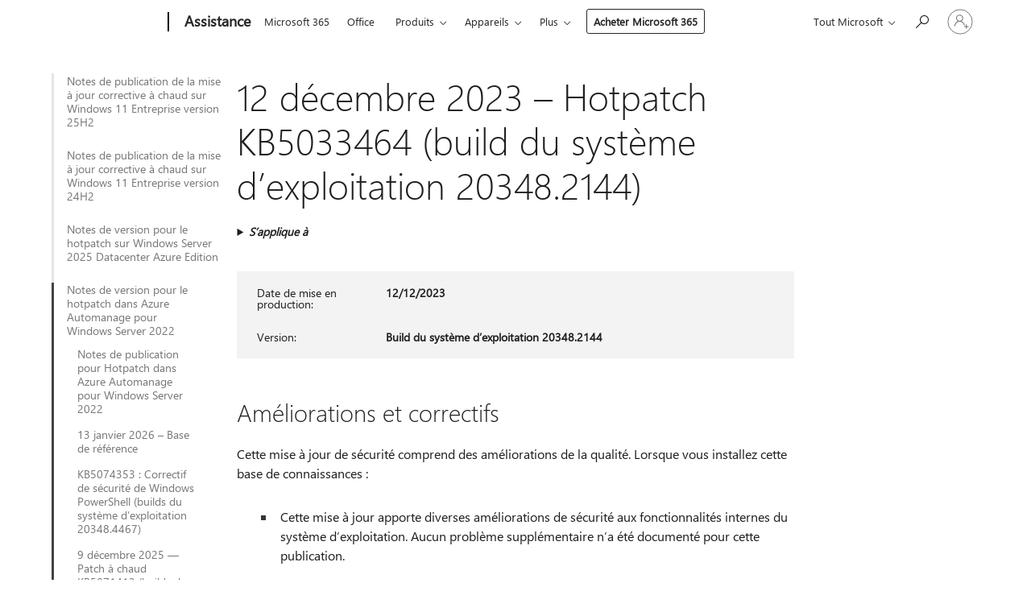

--- FILE ---
content_type: text/html; charset=utf-8
request_url: https://support.microsoft.com/fr-fr/topic/12-d%C3%A9cembre-2023-hotpatch-kb5033464-build-du-syst%C3%A8me-d-exploitation-20348-2144-7e316b60-cbe3-454a-a66a-66dca973eb20
body_size: 207652
content:

<!DOCTYPE html>
<html lang="fr-FR" dir="ltr">
<head>
	<meta charset="utf-8" />
	<meta name="viewport" content="width=device-width, initial-scale=1.0" />
	<title>12 d&#xE9;cembre 2023 &#x2013; Hotpatch KB5033464 (build du syst&#xE8;me d&#x2019;exploitation 20348.2144) - Support Microsoft</title>
	
	
		<link rel="canonical" href="https://support.microsoft.com/fr-fr/topic/12-d%C3%A9cembre-2023-hotpatch-kb5033464-build-du-syst%C3%A8me-d-exploitation-20348-2144-7e316b60-cbe3-454a-a66a-66dca973eb20" />

			<link rel="alternate" hreflang="ar-SA" href="https://support.microsoft.com/ar-sa/topic/12-%D8%AF%D9%8A%D8%B3%D9%85%D8%A8%D8%B1-2023-%D8%A7%D9%84%D8%AA%D8%B5%D8%AD%D9%8A%D8%AD-%D8%A7%D9%84%D8%B3%D8%B1%D9%8A%D8%B9-kb5033464-%D8%A5%D8%B5%D8%AF%D8%A7%D8%B1-%D9%86%D8%B8%D8%A7%D9%85-%D8%A7%D9%84%D8%AA%D8%B4%D8%BA%D9%8A%D9%84-20348-2144-7e316b60-cbe3-454a-a66a-66dca973eb20" />
			<link rel="alternate" hreflang="bg-BG" href="https://support.microsoft.com/bg-bg/topic/12-%D0%B4%D0%B5%D0%BA%D0%B5%D0%BC%D0%B2%D1%80%D0%B8-2023-%D0%B3-hotpatch-kb5033464-%D0%BA%D0%BE%D0%BC%D0%BF%D0%B8%D0%BB%D0%B0%D1%86%D0%B8%D1%8F-%D0%BD%D0%B0-%D0%BE%D1%81-20348-2144-7e316b60-cbe3-454a-a66a-66dca973eb20" />
			<link rel="alternate" hreflang="cs-CZ" href="https://support.microsoft.com/cs-cz/topic/12-prosince-2023-aktualizace-instalovateln%C3%A1-bez-restartov%C3%A1n%C3%AD-kb5033464-build-opera%C4%8Dn%C3%ADho-syst%C3%A9mu-20348-2144-7e316b60-cbe3-454a-a66a-66dca973eb20" />
			<link rel="alternate" hreflang="da-DK" href="https://support.microsoft.com/da-dk/topic/12-december-2023-hotpatch-kb5033464-os-build-20348-2144-7e316b60-cbe3-454a-a66a-66dca973eb20" />
			<link rel="alternate" hreflang="de-DE" href="https://support.microsoft.com/de-de/topic/12-dezember-2023-hotpatch-kb5033464-betriebssystembuild-20348-2144-7e316b60-cbe3-454a-a66a-66dca973eb20" />
			<link rel="alternate" hreflang="el-GR" href="https://support.microsoft.com/el-gr/topic/12-%CE%B4%CE%B5%CE%BA%CE%B5%CE%BC%CE%B2%CF%81%CE%AF%CE%BF%CF%85-2023-%CE%BB%CE%BF%CE%B3%CE%B9%CF%83%CE%BC%CE%B9%CE%BA%CF%8C-%CE%B5%CE%BD%CE%B7%CE%BC%CE%AD%CF%81%CF%89%CF%83%CE%B7%CF%82-%CE%AC%CE%BC%CE%B5%CF%83%CE%B7%CF%82-%CE%BB%CE%B5%CE%B9%CF%84%CE%BF%CF%85%CF%81%CE%B3%CE%AF%CE%B1%CF%82-kb5033464-%CE%B4%CE%BF%CE%BC%CE%AE-%CE%BB%CE%B5%CE%B9%CF%84%CE%BF%CF%85%CF%81%CE%B3%CE%B9%CE%BA%CE%BF%CF%8D-%CF%83%CF%85%CF%83%CF%84%CE%AE%CE%BC%CE%B1%CF%84%CE%BF%CF%82-20348-2144-7e316b60-cbe3-454a-a66a-66dca973eb20" />
			<link rel="alternate" hreflang="en-AU" href="https://support.microsoft.com/en-au/topic/december-12-2023-hotpatch-kb5033464-os-build-20348-2144-7e316b60-cbe3-454a-a66a-66dca973eb20" />
			<link rel="alternate" hreflang="en-GB" href="https://support.microsoft.com/en-gb/topic/december-12-2023-hotpatch-kb5033464-os-build-20348-2144-7e316b60-cbe3-454a-a66a-66dca973eb20" />
			<link rel="alternate" hreflang="en-US" href="https://support.microsoft.com/en-us/topic/december-12-2023-hotpatch-kb5033464-os-build-20348-2144-7e316b60-cbe3-454a-a66a-66dca973eb20" />
			<link rel="alternate" hreflang="es-ES" href="https://support.microsoft.com/es-es/topic/12-de-diciembre-de-2023-revisi%C3%B3n-en-caliente-kb5033464-compilaci%C3%B3n-del-so-20348-2144-7e316b60-cbe3-454a-a66a-66dca973eb20" />
			<link rel="alternate" hreflang="et-EE" href="https://support.microsoft.com/et-ee/topic/12-detsember-2023-hotpatch-kb5033464-operatsioonis%C3%BCsteemi-j%C3%A4rk-20348-2144-7e316b60-cbe3-454a-a66a-66dca973eb20" />
			<link rel="alternate" hreflang="fi-FI" href="https://support.microsoft.com/fi-fi/topic/12-joulukuuta-2023-muistinkorjauspaketti-kb5033464-k%C3%A4ytt%C3%B6j%C3%A4rjestelm%C3%A4n-koontiversio-20348-2144-7e316b60-cbe3-454a-a66a-66dca973eb20" />
			<link rel="alternate" hreflang="fr-FR" href="https://support.microsoft.com/fr-fr/topic/12-d%C3%A9cembre-2023-hotpatch-kb5033464-build-du-syst%C3%A8me-d-exploitation-20348-2144-7e316b60-cbe3-454a-a66a-66dca973eb20" />
			<link rel="alternate" hreflang="he-IL" href="https://support.microsoft.com/he-il/topic/12-%D7%91%D7%93%D7%A6%D7%9E%D7%91%D7%A8-2023-hotpatch-kb5033464-%D7%92%D7%99%D7%A8%D7%A1%D7%AA-build-%D7%9E%D7%A1-20348-2144-%D7%A9%D7%9C-%D7%9E%D7%A2%D7%A8%D7%9B%D7%AA-%D7%94%D7%94%D7%A4%D7%A2%D7%9C%D7%94-7e316b60-cbe3-454a-a66a-66dca973eb20" />
			<link rel="alternate" hreflang="hr-HR" href="https://support.microsoft.com/hr-hr/topic/12-prosinca-2023-zakrpa-kb5033464-me%C4%91uverzija-os-a-20348-2144-7e316b60-cbe3-454a-a66a-66dca973eb20" />
			<link rel="alternate" hreflang="hu-HU" href="https://support.microsoft.com/hu-hu/topic/2023-december-12-gyorsjav%C3%ADt%C3%A1s-kb5033464-oper%C3%A1ci%C3%B3s-rendszer-20348-2144-es-build-7e316b60-cbe3-454a-a66a-66dca973eb20" />
			<link rel="alternate" hreflang="it-IT" href="https://support.microsoft.com/it-it/topic/12-dicembre-2023-patch-a-caldo-kb5033464-build-del-sistema-operativo-20348-2144-7e316b60-cbe3-454a-a66a-66dca973eb20" />
			<link rel="alternate" hreflang="ja-JP" href="https://support.microsoft.com/ja-jp/topic/2023-%E5%B9%B4-12-%E6%9C%88-12-%E6%97%A5-%E3%83%9B%E3%83%83%E3%83%88%E3%83%91%E3%83%83%E3%83%81-kb5033464-os-%E3%83%93%E3%83%AB%E3%83%89-20348-2144-7e316b60-cbe3-454a-a66a-66dca973eb20" />
			<link rel="alternate" hreflang="ko-KR" href="https://support.microsoft.com/ko-kr/topic/2023%EB%85%84-12%EC%9B%94-12%EC%9D%BC-%ED%95%AB%ED%8C%A8%EC%B9%98-kb5033464-os-%EB%B9%8C%EB%93%9C-20348-2144-7e316b60-cbe3-454a-a66a-66dca973eb20" />
			<link rel="alternate" hreflang="lt-LT" href="https://support.microsoft.com/lt-lt/topic/2023-m-gruod%C5%BEio-12-d-naujausios-pataisos-kb5033464-os-komponavimo-versija-20348-2144-7e316b60-cbe3-454a-a66a-66dca973eb20" />
			<link rel="alternate" hreflang="lv-LV" href="https://support.microsoft.com/lv-lv/topic/2023-gada-12-decembris-labojumfails-kb5033464-oper%C4%93t%C4%81jsist%C4%93mas-b%C5%ABv%C4%93jums-20348-2144-7e316b60-cbe3-454a-a66a-66dca973eb20" />
			<link rel="alternate" hreflang="nb-NO" href="https://support.microsoft.com/nb-no/topic/12-desember-2023-hotpatch-kb5033464-os-bygg-20348-2144-7e316b60-cbe3-454a-a66a-66dca973eb20" />
			<link rel="alternate" hreflang="nl-NL" href="https://support.microsoft.com/nl-nl/topic/12-december-2023-hotpatch-kb5033464-build-van-besturingssysteem-20348-2144-7e316b60-cbe3-454a-a66a-66dca973eb20" />
			<link rel="alternate" hreflang="pl-PL" href="https://support.microsoft.com/pl-pl/topic/12-grudnia-2023-r-poprawka-na-gor%C4%85co-kb5033464-kompilacja-systemu-operacyjnego-20348-2144-7e316b60-cbe3-454a-a66a-66dca973eb20" />
			<link rel="alternate" hreflang="pt-BR" href="https://support.microsoft.com/pt-br/topic/12-de-dezembro-de-2023-hotpatch-kb5033464-os-build-20348-2144-7e316b60-cbe3-454a-a66a-66dca973eb20" />
			<link rel="alternate" hreflang="pt-PT" href="https://support.microsoft.com/pt-pt/topic/12-de-dezembro-de-2023-aplica%C3%A7%C3%A3o-din%C3%A2mica-de-patches-kb5033464-compila%C3%A7%C3%A3o-do-so-20348-2144-7e316b60-cbe3-454a-a66a-66dca973eb20" />
			<link rel="alternate" hreflang="ro-RO" href="https://support.microsoft.com/ro-ro/topic/12-decembrie-2023-remediere-rapid%C4%83-kb5033464-versiunea-sistemului-de-operare-20348-2144-7e316b60-cbe3-454a-a66a-66dca973eb20" />
			<link rel="alternate" hreflang="ru-RU" href="https://support.microsoft.com/ru-ru/topic/12-%D0%B4%D0%B5%D0%BA%D0%B0%D0%B1%D1%80%D1%8F-2023-%D0%B3-%D0%B3%D0%BE%D1%80%D1%8F%D1%87%D0%B5%D0%B5-%D0%B8%D1%81%D0%BF%D1%80%D0%B0%D0%B2%D0%BB%D0%B5%D0%BD%D0%B8%D0%B5-kb5033464-%D1%81%D0%B1%D0%BE%D1%80%D0%BA%D0%B0-%D0%BE%D1%81-20348-2144-7e316b60-cbe3-454a-a66a-66dca973eb20" />
			<link rel="alternate" hreflang="sk-SK" href="https://support.microsoft.com/sk-sk/topic/12-decembra-2023-okam%C5%BEit%C3%A1-oprava-kb5033464-zostava-os-20348-2144-7e316b60-cbe3-454a-a66a-66dca973eb20" />
			<link rel="alternate" hreflang="sl-SI" href="https://support.microsoft.com/sl-si/topic/12-december-2023-kb5033464-graditev-operacijskega-sistema-20348-2144-7e316b60-cbe3-454a-a66a-66dca973eb20" />
			<link rel="alternate" hreflang="sr-Latn-RS" href="https://support.microsoft.com/sr-latn-rs/topic/12-decembar-2023-hotpatch-kb5033464-verzija-operativnog-sistema-20348-2144-7e316b60-cbe3-454a-a66a-66dca973eb20" />
			<link rel="alternate" hreflang="sv-SE" href="https://support.microsoft.com/sv-se/topic/12-december-2023-direktkorrigering-kb5033464-os-version-20348-2144-7e316b60-cbe3-454a-a66a-66dca973eb20" />
			<link rel="alternate" hreflang="th-TH" href="https://support.microsoft.com/th-th/topic/12-%E0%B8%98%E0%B8%B1%E0%B8%99%E0%B8%A7%E0%B8%B2%E0%B8%84%E0%B8%A1-2023-hotpatch-kb5033464-%E0%B8%9A%E0%B8%B4%E0%B8%A5%E0%B8%94%E0%B9%8C%E0%B8%A3%E0%B8%B0%E0%B8%9A%E0%B8%9A%E0%B8%9B%E0%B8%8F%E0%B8%B4%E0%B8%9A%E0%B8%B1%E0%B8%95%E0%B8%B4%E0%B8%81%E0%B8%B2%E0%B8%A3-20348-2144-7e316b60-cbe3-454a-a66a-66dca973eb20" />
			<link rel="alternate" hreflang="tr-TR" href="https://support.microsoft.com/tr-tr/topic/12-aral%C4%B1k-2023-hotpatch-kb5033464-%C4%B0s-derlemesi-20348-2144-7e316b60-cbe3-454a-a66a-66dca973eb20" />
			<link rel="alternate" hreflang="uk-UA" href="https://support.microsoft.com/uk-ua/topic/12-%D0%B3%D1%80%D1%83%D0%B4%D0%BD%D1%8F-2023-%D1%80-hotpatch-kb5033464-%D0%B7%D0%B1%D1%96%D1%80%D0%BA%D0%B0-%D0%BE%D1%81-20348-2144-7e316b60-cbe3-454a-a66a-66dca973eb20" />
			<link rel="alternate" hreflang="vi-VN" href="https://support.microsoft.com/vi-vn/topic/ng%C3%A0y-12-th%C3%A1ng-12-n%C4%83m-2023-hotpatch-kb5033464-b%E1%BA%A3n-d%E1%BB%B1ng-h%C4%91h-20348-2144-7e316b60-cbe3-454a-a66a-66dca973eb20" />
			<link rel="alternate" hreflang="zh-CN" href="https://support.microsoft.com/zh-cn/topic/2023-%E5%B9%B4-12-%E6%9C%88-12-%E6%97%A5-%E7%83%AD%E8%A1%A5%E4%B8%81-kb5033464-%E6%93%8D%E4%BD%9C%E7%B3%BB%E7%BB%9F%E5%86%85%E9%83%A8%E7%89%88%E6%9C%AC-20348-2144-7e316b60-cbe3-454a-a66a-66dca973eb20" />
			<link rel="alternate" hreflang="zh-HK" href="https://support.microsoft.com/zh-hk/topic/2023-%E5%B9%B4-12-%E6%9C%88-12-%E6%97%A5-%E7%86%B1%E4%BF%AE%E8%A3%9C-kb5033464-%E4%BD%9C%E6%A5%AD%E7%B3%BB%E7%B5%B1%E7%B5%84%E5%BB%BA-20348-2144-7e316b60-cbe3-454a-a66a-66dca973eb20" />
			<link rel="alternate" hreflang="zh-TW" href="https://support.microsoft.com/zh-tw/topic/2023-%E5%B9%B4-12-%E6%9C%88-12-%E6%97%A5-%E7%86%B1%E4%BF%AE%E8%A3%9C-kb5033464-%E4%BD%9C%E6%A5%AD%E7%B3%BB%E7%B5%B1%E7%B5%84%E5%BB%BA-20348-2144-7e316b60-cbe3-454a-a66a-66dca973eb20" />
	<meta name="awa-articleGuid" content="7e316b60-cbe3-454a-a66a-66dca973eb20" />
	
	
	<meta name="firstPublishedDate" content="2023-12-12" />
	<meta name="lastPublishedDate" content="2025-06-05" />
	<meta name="commitId" content="6a6f7f966ac612eb2ba88a291de47f7bde1be9aa" />
	
	

	
	
	
	<meta name="search.contenttype" content="Reference" />
	
	
	<meta name="search.IsOfficeDoc" content="true" />
	
	
	
	
	<meta name="search.products" content="ff696a41-db0f-9fb1-0811-5f17fd4a1dbf" />
	
	
	
	<meta name="search.mkt" content="fr-FR" />

	<meta name="ms.product" content="ff696a41-db0f-9fb1-0811-5f17fd4a1dbf" />
	<meta name="ms.productName" content="Windows Server 2022 Datacenter: Azure Edition" />
	<meta name="ms.lang" content="fr" />
	<meta name="ms.loc" content="FR" />
	<meta name="ms.ocpub.assetID" content="7e316b60-cbe3-454a-a66a-66dca973eb20" />

	<meta name="awa-kb_id" content="5033464" />
	<meta name="awa-isContactUsAllowed" content="false" />
	<meta name="awa-asst" content="7e316b60-cbe3-454a-a66a-66dca973eb20" />
	<meta name="awa-pageType" content="Article" />
	



	


<meta name="awa-env" content="Production" />
<meta name="awa-market" content="fr-FR" />
<meta name="awa-contentlang" content="fr" />
<meta name="awa-userFlightingId" content="c77464b9-9176-437a-9607-8e83e5d7771c" />
<meta name="awa-expid" content="P-R-1753027-1-1;P-R-1087983-1-1;P-E-1693585-2-3;P-E-1661482-2-3;P-E-1660511-2-3;P-E-1656596-2-5;P-E-1551018-C1-8;P-E-1585233-2-3;P-E-1570667-2-4;P-E-1560750-2-7;P-E-1554013-C1-6;P-E-1536917-2-5;P-E-1526785-2-5;P-E-1260007-C1-3;P-E-1046152-2-3;P-R-1545158-1-4;P-R-1426254-2-6;P-R-1392118-1-2;P-R-1245128-2-4;P-R-1235984-2-3;P-R-1211158-1-4;P-R-1150391-2-8;P-R-1150395-2-8;P-R-1150399-2-8;P-R-1150396-2-8;P-R-1150394-2-8;P-R-1150390-2-8;P-R-1150386-2-8;P-R-1146801-1-11;P-R-1141562-1-2;P-R-1141283-2-9;P-R-1136354-8-9;P-R-1119659-1-16;P-R-1119437-1-17;P-R-1116805-2-18;P-R-1116803-2-20;P-R-1114100-1-2;P-R-1100996-2-14;P-R-1096341-2-6;P-R-1088825-2-10;P-R-1089468-1-2;P-R-1085248-1-2;P-R-1072011-12-8;P-R-1033854-4-6;P-R-1029969-4-4;P-R-1020735-5-10;P-R-1018544-4-7;P-R-1009708-2-9;P-R-1005895-2-11;P-R-113175-4-7;P-R-113174-1-2;P-R-110379-1-7;P-R-107838-1-7;P-R-106524-1-3;P-R-103787-2-5;P-R-101783-1-2;P-R-97577-1-5;P-R-97457-1-10;P-R-94390-1-2;P-R-94360-10-25;P-R-93416-1-3;P-R-90963-2-2;P-R-85265-6-8;P-R-73296-2-15" />
<meta name="awa-irisId" />
<meta name="awa-origindatacenter" content="Central US" />
<meta name="awa-variationid" content="ECS" />
<meta name="awa-prdct" content="office.com" />
<meta name="awa-stv" content="3.0.0-09ad8533cf0040dbd4a6c9c70c9689a2411c6a65&#x2B;09ad8533cf0040dbd4a6c9c70c9689a2411c6a65" />


 
	<meta name="awa-title" content="12 d&#xE9;cembre 2023 &#x2013; Hotpatch KB5033464 (build du syst&#xE8;me d&#x2019;exploitation 20348.2144) - Support Microsoft" />
	
	<meta name="awa-selfHelpExp" content="railbanner_m365" />
	<meta name="awa-dataBoundary" content="WW" />

	<link rel="stylesheet" href="/css/fonts/site-fonts.css?v=XWcxZPSEmN3tnHWAVMOFsAlPJq7aug49fUGb8saTNjw" />
	<link rel="stylesheet" href="/css/glyphs/glyphs.css?v=VOnvhT441Pay0WAKH5gdcXXigXpiuNbaQcI9DgXyoDE" />

	

    <link rel="dns-prefetch" href="https://aadcdn.msftauth.net" />
    <link rel="preconnect" href="https://aadcdn.msftauth.net" crossorigin=&quot;anonymous&quot; />
    <link rel="dns-prefetch" href="https://browser.events.data.microsoft.com" />
    <link rel="preconnect" href="https://browser.events.data.microsoft.com" crossorigin=&quot;anonymous&quot; />
    <link rel="dns-prefetch" href="https://c.s-microsoft.com" />
    <link rel="preconnect" href="https://c.s-microsoft.com" crossorigin=&quot;anonymous&quot; />
    <link rel="dns-prefetch" href="https://img-prod-cms-rt-microsoft-com.akamaized.net" />
    <link rel="preconnect" href="https://img-prod-cms-rt-microsoft-com.akamaized.net" crossorigin=&quot;anonymous&quot; />
    <link rel="dns-prefetch" href="https://js.monitor.azure.com" />
    <link rel="preconnect" href="https://js.monitor.azure.com" crossorigin=&quot;anonymous&quot; />
    <link rel="dns-prefetch" href="https://logincdn.msauth.net" />
    <link rel="preconnect" href="https://logincdn.msauth.net" crossorigin=&quot;anonymous&quot; />
    <link rel="dns-prefetch" href="https://mem.gfx.ms" />
    <link rel="preconnect" href="https://mem.gfx.ms" crossorigin=&quot;anonymous&quot; />
    <link rel="dns-prefetch" href="https://www.microsoft.com" />
    <link rel="preconnect" href="https://www.microsoft.com" crossorigin=&quot;anonymous&quot; />


	<link rel="stylesheet" href="/css/Article/article.css?v=0L89BVeP4I_vlf3G71MrPYAXM1CtRPw6ZcJwIduUvCA" />
	
	<link rel="stylesheet" href="/css/SearchBox/search-box.css?v=bybwzGBajHicVXspVs540UfV0swW0vCbOmBjBryj9N4" />
	<link rel="stylesheet" href="/css/sitewide/articleCss-overwrite.css?v=D0lQRoIlvFHSQBRTb-gAQ5KkFe8B8NuSoliBjnT5xZ4" />
	
	
	<link rel="stylesheet" href="/css/MeControlCallout/teaching-callout.css?v=690pjf05o15fVEafEpUwgaF8vqVfOkp5wP1Jl9gE99U" />
	
	<noscript>
		<link rel="stylesheet" href="/css/Article/article.noscript.css?v=88-vV8vIkcKpimEKjULkqpt8CxdXf5avAeGxsHgVOO0" />
	</noscript>

	<link rel="stylesheet" href="/css/promotionbanner/promotion-banner.css?v=cAmflE3c6Gw7niTOiMPEie9MY87yDE2mSl3DO7_jZRI" media="none" onload="this.media=&#x27;all&#x27;" /><noscript><link href="/css/promotionbanner/promotion-banner.css?v=cAmflE3c6Gw7niTOiMPEie9MY87yDE2mSl3DO7_jZRI" rel="stylesheet"></noscript>
	
	<link rel="stylesheet" href="/css/ArticleSupportBridge/article-support-bridge.css?v=R_P0TJvD9HoRHQBEdvBR1WhNn7dSbvOYWmVA9taxbpM" media="none" onload="this.media=&#x27;all&#x27;" /><noscript><link href="/css/ArticleSupportBridge/article-support-bridge.css?v=R_P0TJvD9HoRHQBEdvBR1WhNn7dSbvOYWmVA9taxbpM" rel="stylesheet"></noscript>
	<link rel="stylesheet" href="/css/StickyFeedback/sticky-feedback.css?v=cMfNdAUue7NxZUj3dIt_v5DIuzmw9ohJW109iXQpWnI" media="none" onload="this.media=&#x27;all&#x27;" /><noscript><link href="/css/StickyFeedback/sticky-feedback.css?v=cMfNdAUue7NxZUj3dIt_v5DIuzmw9ohJW109iXQpWnI" rel="stylesheet"></noscript>
	<link rel="stylesheet" href="/css/feedback/feedback.css?v=Rkcw_yfLWOMtOcWOljMOiZgymMcrG0GDpo4Lf-TUzPo" media="none" onload="this.media=&#x27;all&#x27;" /><noscript><link href="/css/feedback/feedback.css?v=Rkcw_yfLWOMtOcWOljMOiZgymMcrG0GDpo4Lf-TUzPo" rel="stylesheet"></noscript>
	
	

	<link rel="apple-touch-icon" sizes="180x180" href="/apple-touch-icon.png">
<link rel="icon" type="image/png" sizes="32x32" href="/favicon-32x32.png">
<link rel="icon" type="image/png" sizes="16x16" href="/favicon-16x16.png">


	
        <link rel="stylesheet" href="https://www.microsoft.com/onerfstatics/marketingsites-wcus-prod/west-european/shell/_scrf/css/themes=default.device=uplevel_web_pc/63-57d110/c9-be0100/a6-e969ef/43-9f2e7c/82-8b5456/a0-5d3913/4f-460e79/ae-f1ac0c?ver=2.0&amp;_cf=02242021_3231" type="text/css" media="all" />
    

	
		<link rel="stylesheet" href="/css/Article/left-nav.css?v=P4vuAkZCGQgjSSlYzU6z5FtdGykZHjeUthqLptyBPAk" />
		<link rel="stylesheet" href="/css/Article/multimedia-left-nav.css?v=WGrcIW6Ipz_Jwu3mzb5TNSNkonDhTQVz3J1KqMCSw9E" />
	
	
	<script type="text/javascript">
		var OOGlobal = {
			BaseDomain: location.protocol + "//" + location.host,
			Culture: "fr-FR",
			Language: "fr",
			LCID: "1036",
			IsAuthenticated: "False",
			WebAppUrl: "https://office.com/start",
			GUID: "7e316b60-cbe3-454a-a66a-66dca973eb20",
			Platform: navigator.platform,
			MixOembedUrl: "https://mix.office.com/oembed/",
			MixWatchUrl: "https://mix.office.com/watch/"
		};
	</script>

	
		


<script type="text/javascript">
	(function () {
		var creativeReady = false;
		var isSilentSignInComplete = false;
		var authInfo = {
			authType: "None",
			puid: "",
			tenantId: "",
			isAdult: true
			};

		var renderPromotion = function (dataBoundary) {
			if (creativeReady && isSilentSignInComplete) {
				window.UcsCreative.renderTemplate({
					partnerId: "7bb7e07d-3e57-4ee3-b78f-26a4292b841a",
					shouldSetUcsMuid: true,
					dataBoundary: dataBoundary,
					attributes: {
						placement: "88000534",
						locale: "fr-fr",
						country: "fr",
						scs_ecsFlightId: "P-R-1753027-1;P-R-1087983-1;P-E-1693585-2;P-E-1661482-2;P-E-1660511-2;P-E-1656596-2;P-E-1551018-C1;P-E-1585233-2;P-E-1570667-2;P-E-1560750-2;P-E-1554013-C1;P-E-1536917-2;P-E-1526785-2;P-E-1260007-C1;P-E-1046152-2;P-R-1545158-1;P-R-1426254-2;P-R-1392118-1;P-R-1245128-2;P-R-1235984-2;P-R-1211158-1;P-R-1150391-2;P-R-1150395-2;P-R-1150399-2;P-R-1150396-2;P-R-1150394-2;P-R-1150390-2;P-R-1150386-2;P-R-1146801-1;P-R-1141562-1;P-R-1141283-2;P-R-1136354-8;P-R-1119659-1;P-R-1119437-1;P-R-1116805-2;P-R-1116803-2;P-R-1114100-1;P-R-1100996-2;P-R-1096341-2;P-R-1088825-2;P-R-1089468-1;P-R-1085248-1;P-R-1072011-12;P-R-1033854-4;P-R-1029969-4;P-R-1020735-5;P-R-1018544-4;P-R-1009708-2;P-R-1005895-2;P-R-113175-4;P-R-113174-1;P-R-110379-1;P-R-107838-1;P-R-106524-1;P-R-103787-2;P-R-101783-1;P-R-97577-1;P-R-97457-1;P-R-94390-1;P-R-94360-10;P-R-93416-1;P-R-90963-2;P-R-85265-6;P-R-73296-2",
						SCS_promotionCategory: "uhfbuybutton;railbanner_m365",
						articleType: "railbanner_m365",
						operatingSystem: "Mac",
						authType: authInfo.authType,
						PUID: authInfo.puid,
						TenantId: authInfo.tenantId,
                        TOPT: "",
                        AdditionalBannerId: "ucsRailInlineContainer",
					}
				});
			}
		};

		window.document.addEventListener('ucsCreativeRendered', function () {
			if (typeof window.initPromotionLogger !== 'undefined') {
				window.initPromotionLogger();
			}
		});

		window.document.addEventListener('ucsCreativeReady', function () {
			creativeReady = true;
			renderPromotion("WW");
		});

		if (!isSilentSignInComplete) {
			window.document.addEventListener('silentSignInComplete', function (event) {
				if (event.detail && event.detail.puid) {
					authInfo.isAdult = event.detail.isAdult;
					authInfo.authType = event.detail.authType;
					authInfo.puid = event.detail.puid;
					authInfo.tenantId = event.detail.account.tenantId;
				}

				isSilentSignInComplete = true;
				renderPromotion(event.detail.dataBoundary);
			});
		}
	})();
</script>

<script type="text/javascript" defer src="/lib/ucs/dist/ucsCreativeService.js?v=RNwXI4r6IRH1mrd2dPPGZEYOQnUcs8HAddnyceXlw88"></script>
	

	<script>
		if (window.location.search) {
			var params = new URLSearchParams(window.location.search);
			if (params.has('action') && params.get('action') === 'download'){
				params.delete('action');
			}

			history.replaceState({}, '', window.location.pathname + (params.toString() ? '?' + params.toString() : ''));
		}
	</script>


</head>
<body class="supCont ocArticle">
	<div id="ocBodyWrapper">
		
		

<div class="supLeftNavMobileView" dir="ltr">
	<div class="supLeftNavMobileViewHeader">
		<div class="supLeftNavMobileViewHeaderTitle" role="heading" aria-level="2">Rubriques connexes</div>
		<div class="supLeftNavMobileViewCloseButton">
			<a href="javascript:" class="supLeftNavMobileViewClose" ms.interactiontype="11" data-bi-bhvr="HIDE" data-bi-area="Banner" ms.pgarea="leftnav" role="button" aria-label="Fermer">&times;</a>
		</div>
	</div>
	
	<div class="supLeftNavMobileViewContent grd" role="complementary" aria-label="Liens connexes" ms.pgarea="leftnav" data-bi-area="leftnav">
		

			<div class="supLeftNavCategory">
				<div class="supLeftNavCategoryTitle">
					<a class="supLeftNavLink" data-bi-slot="1" href="/fr-fr/help/5068391">Notes de publication de la mise &#xE0; jour corrective &#xE0; chaud sur Windows 11 Entreprise version 25H2</a>
				</div>
				<ul class="supLeftNavArticles">
							<li class="supLeftNavArticle">
								<a class="supLeftNavLink" data-bi-slot="2" href="/fr-fr/help/5068391">Notes de publication de la mise &#xE0; jour corrective &#xE0; chaud sur Windows 11 Entreprise version 25H2</a>
							</li>
							<li class="supLeftNavArticle">
								<a class="supLeftNavLink" data-bi-slot="3" href="/fr-fr/help/5075106">13&#xA0;janvier&#xA0;2026 &#x2013; Base de r&#xE9;f&#xE9;rence</a>
							</li>
							<li class="supLeftNavArticle">
								<a class="supLeftNavLink" data-bi-slot="4" href="/fr-fr/help/5074204">KB5074204&#xA0;: Correctif de s&#xE9;curit&#xE9; pour Windows PowerShell (builds du syst&#xE8;me d&#x2019;exploitation 26100.7392 et 26200.7392)</a>
							</li>
							<li class="supLeftNavArticle">
								<a class="supLeftNavLink" data-bi-slot="5" href="/fr-fr/help/5073212">9&#xA0;d&#xE9;cembre&#xA0;2025&#xA0;: Patch &#xE0; chaud KB5072014 (builds du syst&#xE8;me d&#x2019;exploitation 26200.7392 et 26100.7392)</a>
							</li>
							<li class="supLeftNavArticle">
								<a class="supLeftNavLink" data-bi-slot="6" href="/fr-fr/help/5072753">20&#xA0;novembre&#xA0;2025 &#x2013; Hotpatch KB5072753 (build du syst&#xE8;me d&#x2019;exploitation 26200.7093) Hors bande</a>
							</li>
							<li class="supLeftNavArticle">
								<a class="supLeftNavLink" data-bi-slot="7" href="/fr-fr/help/5071687">11 novembre 2025&#x2014;Patch &#xE0; chaud KB5068966 (builds du syst&#xE8;me d&#x2019;exploitation 26200.7092 et 26100.7092)</a>
							</li>
							<li class="supLeftNavArticle">
								<a class="supLeftNavLink" data-bi-slot="8" href="/fr-fr/help/5069088">14 octobre 2025 &#x2013; Base de r&#xE9;f&#xE9;rence</a>
							</li>
				</ul>
			</div>
			<div class="supLeftNavCategory">
				<div class="supLeftNavCategoryTitle">
					<a class="supLeftNavLink" data-bi-slot="2" href="/fr-fr/help/5060666">Notes de publication de la mise &#xE0; jour corrective &#xE0; chaud sur Windows 11 Entreprise version 24H2</a>
				</div>
				<ul class="supLeftNavArticles">
							<li class="supLeftNavArticle">
								<a class="supLeftNavLink" data-bi-slot="3" href="/fr-fr/help/5060666">Notes de publication de la mise &#xE0; jour corrective &#xE0; chaud sur Windows 11 Entreprise version 24H2</a>
							</li>
							<li class="supLeftNavArticle">
								<a class="supLeftNavLink" data-bi-slot="4" href="/fr-fr/help/5075106">13&#xA0;janvier&#xA0;2026 &#x2013; Base de r&#xE9;f&#xE9;rence</a>
							</li>
							<li class="supLeftNavArticle">
								<a class="supLeftNavLink" data-bi-slot="5" href="/fr-fr/help/5074204">KB5074204&#xA0;: Correctif de s&#xE9;curit&#xE9; pour Windows PowerShell (builds du syst&#xE8;me d&#x2019;exploitation 26100.7392 et 26200.7392)</a>
							</li>
							<li class="supLeftNavArticle">
								<a class="supLeftNavLink" data-bi-slot="6" href="/fr-fr/help/5073212">9&#xA0;d&#xE9;cembre&#xA0;2025&#xA0;: Patch &#xE0; chaud KB5072014 (builds du syst&#xE8;me d&#x2019;exploitation 26200.7392 et 26100.7392)</a>
							</li>
							<li class="supLeftNavArticle">
								<a class="supLeftNavLink" data-bi-slot="7" href="/fr-fr/help/5071687">11 novembre 2025&#x2014;Patch &#xE0; chaud KB5068966 (builds du syst&#xE8;me d&#x2019;exploitation 26200.7092 et 26100.7092)</a>
							</li>
							<li class="supLeftNavArticle">
								<a class="supLeftNavLink" data-bi-slot="8" href="/fr-fr/help/5069088">14 octobre 2025 &#x2013; Base de r&#xE9;f&#xE9;rence</a>
							</li>
							<li class="supLeftNavArticle">
								<a class="supLeftNavLink" data-bi-slot="9" href="/fr-fr/help/5066676">KB5066360 &#x2014; Correctif de s&#xE9;curit&#xE9; pour Windows PowerShell (patch &#xE0; chaud)</a>
							</li>
							<li class="supLeftNavArticle">
								<a class="supLeftNavLink" data-bi-slot="10" href="/fr-fr/help/5066548">9 septembre 2025 &#x2014; Patch &#xE0; chaud KB5065474 (build du syst&#xE8;me d&#x2019;exploitation 26100.6508)</a>
							</li>
							<li class="supLeftNavArticle">
								<a class="supLeftNavLink" data-bi-slot="11" href="/fr-fr/help/5064966">12&#xA0;ao&#xFB;t&#xA0;2025 &#x2013; Hotpatch KB5064010 (build du syst&#xE8;me d&#x2019;exploitation 26100.4851)</a>
							</li>
							<li class="supLeftNavArticle">
								<a class="supLeftNavLink" data-bi-slot="12" href="/fr-fr/help/5063620">8 juillet 2025 &#x2013; Base de r&#xE9;f&#xE9;rence</a>
							</li>
							<li class="supLeftNavArticle">
								<a class="supLeftNavLink" data-bi-slot="13" href="/fr-fr/help/5062271">10&#xA0;juin&#xA0;2025 &#x2013; Mise &#xE0; jour corrective &#xE0; chaud KB5060841 (Build du syst&#xE8;me d&#x27;exploitation 26100.4270)</a>
							</li>
							<li class="supLeftNavArticle">
								<a class="supLeftNavLink" data-bi-slot="14" href="/fr-fr/help/5061258">16 mai 2025&#x2014;Mise &#xE0; jour corrective &#xE0; chaud KB5061258 (build du syst&#xE8;me d&#x2019;exploitation 26100.3983) hors bande</a>
							</li>
							<li class="supLeftNavArticle">
								<a class="supLeftNavLink" data-bi-slot="15" href="/fr-fr/help/5061096">KB5061096&#x2014;Mise &#xE0; jour de s&#xE9;curit&#xE9; pour Windows PowerShell (Hotpatch)</a>
							</li>
							<li class="supLeftNavArticle">
								<a class="supLeftNavLink" data-bi-slot="16" href="/fr-fr/help/5059525">13 mai 2025&#x2014;Mise &#xE0; jour corrective &#xE0; chaud KB5058497 (Build du syst&#xE8;me d&#x27;exploitation 26100.3981)</a>
							</li>
							<li class="supLeftNavArticle">
								<a class="supLeftNavLink" data-bi-slot="17" href="/fr-fr/help/5059299">8 avril 2025&#x2014;Base de r&#xE9;f&#xE9;rence</a>
							</li>
				</ul>
			</div>
			<div class="supLeftNavCategory">
				<div class="supLeftNavCategoryTitle">
					<a class="supLeftNavLink" data-bi-slot="3" href="/fr-fr/help/5047443">Notes de version pour le hotpatch sur Windows Server 2025 Datacenter Azure Edition</a>
				</div>
				<ul class="supLeftNavArticles">
							<li class="supLeftNavArticle">
								<a class="supLeftNavLink" data-bi-slot="4" href="/fr-fr/help/5047443">Notes de version pour le hotpatch sur Windows Server 2025 Datacenter Azure Edition</a>
							</li>
							<li class="supLeftNavArticle">
								<a class="supLeftNavLink" data-bi-slot="5" href="/fr-fr/help/5075104">13&#xA0;janvier&#xA0;2026 &#x2013; Base de r&#xE9;f&#xE9;rence</a>
							</li>
							<li class="supLeftNavArticle">
								<a class="supLeftNavLink" data-bi-slot="6" href="/fr-fr/help/5074594">KB5074204&#xA0;: Correctif de s&#xE9;curit&#xE9; de Windows PowerShell (builds du syst&#xE8;me d&#x2019;exploitation 26100.7392)</a>
							</li>
							<li class="supLeftNavArticle">
								<a class="supLeftNavLink" data-bi-slot="7" href="/fr-fr/help/5072014">9 d&#xE9;cembre 2025 &#x2013; Patch &#xE0; chaud KB5072014 (build du syst&#xE8;me d&#x2019;exploitation 26100.7392)</a>
							</li>
							<li class="supLeftNavArticle">
								<a class="supLeftNavLink" data-bi-slot="8" href="/fr-fr/help/5068966">11 novembre 2025&#x2014;Patch &#xE0; chaud KB5068966 (build du syst&#xE8;me d&#x2019;exploitation 26100.7092)</a>
							</li>
							<li class="supLeftNavArticle">
								<a class="supLeftNavLink" data-bi-slot="9" href="/fr-fr/help/5070893">24&#xA0;octobre&#xA0;2025 &#x2013; KB5070893 (build du syst&#xE8;me d&#x2019;exploitation 26100.6905) Mise &#xE0; jour de s&#xE9;curit&#xE9; pour Windows Server Update Services</a>
							</li>
							<li class="supLeftNavArticle">
								<a class="supLeftNavLink" data-bi-slot="10" href="/fr-fr/help/5069087">14 octobre 2025 &#x2013; Base de r&#xE9;f&#xE9;rence</a>
							</li>
							<li class="supLeftNavArticle">
								<a class="supLeftNavLink" data-bi-slot="11" href="/fr-fr/help/5066360">KB5066360 &#x2014; Correctif de s&#xE9;curit&#xE9; pour Windows PowerShell (patch &#xE0; chaud)</a>
							</li>
							<li class="supLeftNavArticle">
								<a class="supLeftNavLink" data-bi-slot="12" href="/fr-fr/help/5065474">9 septembre 2025 &#x2014; Patch &#xE0; chaud KB5065474 (build du syst&#xE8;me d&#x2019;exploitation 26100.6508)</a>
							</li>
							<li class="supLeftNavArticle">
								<a class="supLeftNavLink" data-bi-slot="13" href="/fr-fr/help/5064010">12&#xA0;ao&#xFB;t&#xA0;2025 &#x2013; Hotpatch KB5064010 (build du syst&#xE8;me d&#x2019;exploitation 26100.4851)</a>
							</li>
							<li class="supLeftNavArticle">
								<a class="supLeftNavLink" data-bi-slot="14" href="/fr-fr/help/5063619">8 juillet 2025 &#x2013; Base de r&#xE9;f&#xE9;rence</a>
							</li>
							<li class="supLeftNavArticle">
								<a class="supLeftNavLink" data-bi-slot="15" href="/fr-fr/help/5060841">10&#xA0;juin&#xA0;2025 &#x2013; Mise &#xE0; jour corrective &#xE0; chaud KB5060841 (Build du syst&#xE8;me d&#x27;exploitation 26100.4270)</a>
							</li>
							<li class="supLeftNavArticle">
								<a class="supLeftNavLink" data-bi-slot="16" href="/fr-fr/help/5061127">KB5061096&#x2014;Mise &#xE0; jour de s&#xE9;curit&#xE9; pour Windows PowerShell</a>
							</li>
							<li class="supLeftNavArticle">
								<a class="supLeftNavLink" data-bi-slot="17" href="/fr-fr/help/5058497">13 mai 2025&#x2014;Mise &#xE0; jour corrective &#xE0; chaud KB5058497 (Build du syst&#xE8;me d&#x27;exploitation 26100.3981)</a>
							</li>
							<li class="supLeftNavArticle">
								<a class="supLeftNavLink" data-bi-slot="18" href="/fr-fr/help/5059294">8 avril 2025&#x2014;Base de r&#xE9;f&#xE9;rence</a>
							</li>
							<li class="supLeftNavArticle">
								<a class="supLeftNavLink" data-bi-slot="19" href="/fr-fr/help/5053636">11 mars 2025 &#x2013; Patch &#xE0; chaud KB5053636 (build du syst&#xE8;me d&#x2019;exploitation 26100.3403)</a>
							</li>
							<li class="supLeftNavArticle">
								<a class="supLeftNavLink" data-bi-slot="20" href="/fr-fr/help/5052105">11 f&#xE9;vrier 2025&#x2014;Patch &#xE0; chaud KB5052105 (build du syst&#xE8;me d&#x2019;exploitation 26100.3107)</a>
							</li>
							<li class="supLeftNavArticle">
								<a class="supLeftNavLink" data-bi-slot="21" href="/fr-fr/help/5051006">14 janvier 2025 &#x2013; Ligne de base</a>
							</li>
							<li class="supLeftNavArticle">
								<a class="supLeftNavLink" data-bi-slot="22" href="/fr-fr/help/5048794">10 d&#xE9;cembre 2024 &#x2013; Patch &#xE0; chaud KB5048794 (build du syst&#xE8;me d&#x2019;exploitation 26100.2528)</a>
							</li>
							<li class="supLeftNavArticle">
								<a class="supLeftNavLink" data-bi-slot="23" href="/fr-fr/help/5046696">12 novembre 2024 &#x2013; Hotpatch KB5046696 (version du syst&#xE8;me d&#x27;exploitation 26100.2240)</a>
							</li>
				</ul>
			</div>
			<div class="supLeftNavCategory supLeftNavActiveCategory">
				<div class="supLeftNavCategoryTitle">
					<a class="supLeftNavLink" ms.interactiontype="11" data-bi-slot="4" href="/fr-fr/help/5011273">Notes de version pour le hotpatch dans Azure Automanage pour Windows Server 2022</a>
				</div>
				<ul class="supLeftNavArticles">
							<li class="supLeftNavArticle">
								<a class="supLeftNavLink" data-bi-slot="5" href="/fr-fr/help/5011273">Notes de publication pour Hotpatch dans Azure Automanage pour Windows Server 2022</a>
							</li>
							<li class="supLeftNavArticle">
								<a class="supLeftNavLink" data-bi-slot="6" href="/fr-fr/help/5075107">13&#xA0;janvier&#xA0;2026 &#x2013; Base de r&#xE9;f&#xE9;rence</a>
							</li>
							<li class="supLeftNavArticle">
								<a class="supLeftNavLink" data-bi-slot="7" href="/fr-fr/help/5074353">KB5074353&#xA0;: Correctif de s&#xE9;curit&#xE9; de Windows PowerShell (builds du syst&#xE8;me d&#x2019;exploitation 20348.4467)</a>
							</li>
							<li class="supLeftNavArticle">
								<a class="supLeftNavLink" data-bi-slot="8" href="/fr-fr/help/5071413">9 d&#xE9;cembre 2025 &#x2014; Patch &#xE0; chaud KB5071413 (builds du syst&#xE8;me d&#x2019;exploitation 20348.4467)</a>
							</li>
							<li class="supLeftNavArticle">
								<a class="supLeftNavLink" data-bi-slot="9" href="/fr-fr/help/5068840">11 novembre 2025&#x2013;Patch &#xE0; chaud KB5068840 (build du syst&#xE8;me d&#x2019;exploitation 20348.4346)</a>
							</li>
							<li class="supLeftNavArticle">
								<a class="supLeftNavLink" data-bi-slot="10" href="/fr-fr/help/5070892">24&#xA0;octobre&#xA0;2025 &#x2013; KB5070892 (build du syst&#xE8;me d&#x2019;exploitation 20348.4297) Mise &#xE0; jour de s&#xE9;curit&#xE9; pour Windows Server Update Services</a>
							</li>
							<li class="supLeftNavArticle">
								<a class="supLeftNavLink" data-bi-slot="11" href="/fr-fr/help/5069089">14 octobre 2025 &#x2013; Base de r&#xE9;f&#xE9;rence</a>
							</li>
							<li class="supLeftNavArticle">
								<a class="supLeftNavLink" data-bi-slot="12" href="/fr-fr/help/5066359">KB5066359 &#x2014; Correctif de s&#xE9;curit&#xE9; pour Windows PowerShell (patch &#xE0; chaud)</a>
							</li>
							<li class="supLeftNavArticle">
								<a class="supLeftNavLink" data-bi-slot="13" href="/fr-fr/help/5065306">9 septembre 2025 &#x2014; Patch &#xE0; chaud KB5065306 (build du syst&#xE8;me d&#x2019;exploitation 20348.4106)</a>
							</li>
							<li class="supLeftNavArticle">
								<a class="supLeftNavLink" data-bi-slot="14" href="/fr-fr/help/5063812">12 ao&#xFB;t 2025 &#x2013; Hotpatch KB5063812 (build du syst&#xE8;me d&#x2019;exploitation 20348.3989)</a>
							</li>
							<li class="supLeftNavArticle">
								<a class="supLeftNavLink" data-bi-slot="15" href="/fr-fr/help/5063673">8 juillet 2025 &#x2013; Base de r&#xE9;f&#xE9;rence</a>
							</li>
							<li class="supLeftNavArticle">
								<a class="supLeftNavLink" data-bi-slot="16" href="/fr-fr/help/5060525">10&#xA0;juin&#xA0;2025 &#x2013; Mise &#xE0; jour corrective &#xE0; chaud KB5060525 (Build du syst&#xE8;me d&#x27;exploitation 20348.3745)</a>
							</li>
							<li class="supLeftNavArticle">
								<a class="supLeftNavLink" data-bi-slot="17" href="/fr-fr/help/5058500">13 mai 2025&#x2014;Mise &#xE0; jour corrective &#xE0; chaud KB5058500 (Build du syst&#xE8;me d&#x27;exploitation 20348.3630)</a>
							</li>
							<li class="supLeftNavArticle">
								<a class="supLeftNavLink" data-bi-slot="18" href="/fr-fr/help/5059031">8&#xA0;avril&#xA0;2025 &#x2013; Base de r&#xE9;f&#xE9;rence</a>
							</li>
							<li class="supLeftNavArticle">
								<a class="supLeftNavLink" data-bi-slot="19" href="/fr-fr/help/5053638">11 mars 2025 &#x2013; Patch &#xE0; chaud KB5053638 (build du syst&#xE8;me d&#x2019;exploitation 20348.3270)</a>
							</li>
							<li class="supLeftNavArticle">
								<a class="supLeftNavLink" data-bi-slot="20" href="/fr-fr/help/5052106">11 f&#xE9;vrier 2025&#x2014;Patch &#xE0; chaud KB5052106 (build du syst&#xE8;me d&#x2019;exploitation 20348.3148</a>
							</li>
							<li class="supLeftNavArticle">
								<a class="supLeftNavLink" data-bi-slot="21" href="/fr-fr/help/5051003">14 janvier 2025 &#x2013; Ligne de base</a>
							</li>
							<li class="supLeftNavArticle">
								<a class="supLeftNavLink" data-bi-slot="22" href="/fr-fr/help/5048800">10 d&#xE9;cembre 2024 &#x2013; Patch &#xE0; chaud KB5048800 (build du syst&#xE8;me d&#x2019;exploitation 20348.2908)</a>
							</li>
							<li class="supLeftNavArticle">
								<a class="supLeftNavLink" data-bi-slot="23" href="/fr-fr/help/5046698">12 novembre 2024 &#x2013; Hotpatch KB5046698 (version du syst&#xE8;me d&#x27;exploitation 20348.2819)</a>
							</li>
							<li class="supLeftNavArticle">
								<a class="supLeftNavLink" data-bi-slot="24" href="/fr-fr/help/5046084">Base de r&#xE9;f&#xE9;rence du 8 octobre 2024</a>
							</li>
							<li class="supLeftNavArticle">
								<a class="supLeftNavLink" data-bi-slot="25" href="/fr-fr/help/5042880">10 septembre 2024 &#x2013; Hotpatch KB5042880 (build du syst&#xE8;me d&#x2019;exploitation 20348.2695)</a>
							</li>
							<li class="supLeftNavArticle">
								<a class="supLeftNavLink" data-bi-slot="26" href="/fr-fr/help/5042343">13 ao&#xFB;t 2024 &#x2013; Base de r&#xE9;f&#xE9;rence</a>
							</li>
							<li class="supLeftNavArticle">
								<a class="supLeftNavLink" data-bi-slot="27" href="/fr-fr/help/5041220">9 juillet 2024 &#x2013; Base de r&#xE9;f&#xE9;rence</a>
							</li>
							<li class="supLeftNavArticle">
								<a class="supLeftNavLink" data-bi-slot="28" href="/fr-fr/help/5039330">11 juin 2024 &#x2013; Hotpatch KB5039330 (build du syst&#xE8;me d&#x2019;exploitation 20348.2522)</a>
							</li>
							<li class="supLeftNavArticle">
								<a class="supLeftNavLink" data-bi-slot="29" href="/fr-fr/help/5037848">14 mai 2024 &#x2013; Hotpatch KB5037848 (build du syst&#xE8;me d&#x2019;exploitation 20348.2458)</a>
							</li>
							<li class="supLeftNavArticle">
								<a class="supLeftNavLink" data-bi-slot="30" href="/fr-fr/help/5037405">9 avril 2024 &#x2013; Base de r&#xE9;f&#xE9;rence</a>
							</li>
							<li class="supLeftNavArticle">
								<a class="supLeftNavLink" data-bi-slot="31" href="/fr-fr/help/5035959">12 mars 2024 &#x2013; Hotpatch KB5035959 (build du syst&#xE8;me d&#x2019;exploitation 20348.2333)</a>
							</li>
							<li class="supLeftNavArticle">
								<a class="supLeftNavLink" data-bi-slot="32" href="/fr-fr/help/5034860">13 f&#xE9;vrier 2024 &#x2013; Hotpatch KB5034860 (build du syst&#xE8;me d&#x2019;exploitation 20348.2277)</a>
							</li>
							<li class="supLeftNavArticle">
								<a class="supLeftNavLink" data-bi-slot="33" href="/fr-fr/help/5034604">9 janvier 2024 &#x2013; Base de r&#xE9;f&#xE9;rence</a>
							</li>
							<li class="supLeftNavArticle supLeftNavCurrentArticle">
								<a class="supLeftNavLink" data-bi-slot="34" aria-current="page" href="/fr-fr/help/5033464">12 d&#xE9;cembre 2023 &#x2013; Hotpatch KB5033464 (build du syst&#xE8;me d&#x2019;exploitation 20348.2144)</a>
							</li>
							<li class="supLeftNavArticle">
								<a class="supLeftNavLink" data-bi-slot="35" href="/fr-fr/help/5032304">14 novembre 2023 &#x2013; Hotpatch KB5032304 (build du syst&#xE8;me d&#x2019;exploitation 20348.2091)</a>
							</li>
							<li class="supLeftNavArticle">
								<a class="supLeftNavLink" data-bi-slot="36" href="/fr-fr/help/5031858">10 octobre 2023 &#x2013; Base de r&#xE9;f&#xE9;rence</a>
							</li>
							<li class="supLeftNavArticle">
								<a class="supLeftNavLink" data-bi-slot="37" href="/fr-fr/help/5030325">12 septembre 2023 &#x2013; Hotpatch KB5030325 (build du syst&#xE8;me d&#x2019;exploitation 20348.1964)</a>
							</li>
							<li class="supLeftNavArticle">
								<a class="supLeftNavLink" data-bi-slot="38" href="/fr-fr/help/5029367">8 ao&#xFB;t 2023 &#x2013; Hotpatch KB5029367 (build du syst&#xE8;me d&#x2019;exploitation 20348.1903)</a>
							</li>
							<li class="supLeftNavArticle">
								<a class="supLeftNavLink" data-bi-slot="39" href="/fr-fr/help/5028710">11 juillet 2023 &#x2013; Base de r&#xE9;f&#xE9;rence</a>
							</li>
							<li class="supLeftNavArticle">
								<a class="supLeftNavLink" data-bi-slot="40" href="/fr-fr/help/5027319">13 juin 2023 &#x2013; Hotpatch KB5027319 (build du syst&#xE8;me d&#x2019;exploitation 20348.1784)</a>
							</li>
							<li class="supLeftNavArticle">
								<a class="supLeftNavLink" data-bi-slot="41" href="/fr-fr/help/5026456">9 mai 2023 &#x2013; Hotpatch KB5026456 (build du syst&#xE8;me d&#x2019;exploitation 20348.1724)</a>
							</li>
							<li class="supLeftNavArticle">
								<a class="supLeftNavLink" data-bi-slot="42" href="/fr-fr/help/5025957">11 avril 2023 &#x2013; Base de r&#xE9;f&#xE9;rence</a>
							</li>
							<li class="supLeftNavArticle">
								<a class="supLeftNavLink" data-bi-slot="43" href="/fr-fr/help/5023786">14 mars 2023 &#x2013; Hotpatch KB5023786 (build du syst&#xE8;me d&#x2019;exploitation 20348.1602)</a>
							</li>
							<li class="supLeftNavArticle">
								<a class="supLeftNavLink" data-bi-slot="44" href="/fr-fr/help/5022921">14 f&#xE9;vrier 2023 &#x2013; Hotpatch KB5022921 (build du syst&#xE8;me d&#x2019;exploitation 20348.1544)</a>
							</li>
							<li class="supLeftNavArticle">
								<a class="supLeftNavLink" data-bi-slot="45" href="/fr-fr/help/5022674">10 janvier 2023 &#x2013; Base de r&#xE9;f&#xE9;rence</a>
							</li>
							<li class="supLeftNavArticle">
								<a class="supLeftNavLink" data-bi-slot="46" href="/fr-fr/help/5021734">13 d&#xE9;cembre 2022 &#x2013; Base de r&#xE9;f&#xE9;rence</a>
							</li>
							<li class="supLeftNavArticle">
								<a class="supLeftNavLink" data-bi-slot="47" href="/fr-fr/help/5019080">8 novembre 2022 &#x2013; Hotpatch KB5019080 (build du syst&#xE8;me d&#x2019;exploitation 20348.1251)</a>
							</li>
							<li class="supLeftNavArticle">
								<a class="supLeftNavLink" data-bi-slot="48" href="/fr-fr/help/5019338">11 octobre 2022 &#x2013; Base de r&#xE9;f&#xE9;rence</a>
							</li>
							<li class="supLeftNavArticle">
								<a class="supLeftNavLink" data-bi-slot="49" href="/fr-fr/help/5017392">13 septembre 2022 &#x2013; Hotpatch KB5017392 (build du syst&#xE8;me d&#x2019;exploitation 20348.916)</a>
							</li>
							<li class="supLeftNavArticle">
								<a class="supLeftNavLink" data-bi-slot="50" href="/fr-fr/help/5017159">9 ao&#xFB;t 2022 &#x2013; Base de r&#xE9;f&#xE9;rence</a>
							</li>
							<li class="supLeftNavArticle">
								<a class="supLeftNavLink" data-bi-slot="51" href="/fr-fr/help/5016504">12 juillet 2022 &#x2013; Base de r&#xE9;f&#xE9;rence</a>
							</li>
							<li class="supLeftNavArticle">
								<a class="supLeftNavLink" data-bi-slot="52" href="/fr-fr/help/5014677">14 juin 2022 &#x2013; Hotpatch KB5014677 (build du syst&#xE8;me d&#x2019;exploitation 20348.770)</a>
							</li>
							<li class="supLeftNavArticle">
								<a class="supLeftNavLink" data-bi-slot="53" href="/fr-fr/help/5014579">10 mai 2022 &#x2013; Base de r&#xE9;f&#xE9;rence</a>
							</li>
							<li class="supLeftNavArticle">
								<a class="supLeftNavLink" data-bi-slot="54" href="/fr-fr/help/5013355">12 avril 2022 &#x2013; Base de r&#xE9;f&#xE9;rence</a>
							</li>
							<li class="supLeftNavArticle">
								<a class="supLeftNavLink" data-bi-slot="55" href="/fr-fr/help/5011580">8 mars 2022 &#x2013; Hotpatch KB5011580 (build du syst&#xE8;me d&#x2019;exploitation 20348.587)</a>
							</li>
							<li class="supLeftNavArticle">
								<a class="supLeftNavLink" data-bi-slot="56" href="/fr-fr/help/5010456">8 f&#xE9;vrier 2022 &#x2013; Hotpatch KB5010456 (build du syst&#xE8;me d&#x2019;exploitation 20348.525)</a>
							</li>
				</ul>
			</div>
			<div class="supLeftNavCategory">
				<div class="supLeftNavCategoryTitle">
					<a class="supLeftNavLink" data-bi-slot="5" href="/fr-fr/help/5048812">Pr&#xE9;version publique &#x2013; Notes de mise &#xE0; jour pour le hotpatch sur Windows 11, version 24H2 Enterprise clients</a>
				</div>
				<ul class="supLeftNavArticles">
							<li class="supLeftNavArticle">
								<a class="supLeftNavLink" data-bi-slot="6" href="/fr-fr/help/5048812">Pr&#xE9;version publique &#x2013; Notes de mise &#xE0; jour pour le hotpatch sur Windows 11, version 24H2 Enterprise clients</a>
							</li>
							<li class="supLeftNavArticle">
								<a class="supLeftNavLink" data-bi-slot="7" href="/fr-fr/help/5064966">12&#xA0;ao&#xFB;t&#xA0;2025 &#x2013; KB5064010&#xA0;: Hotpatch pour Windows 11 Entreprise LTSC 2024 (build du syst&#xE8;me d&#x2019;exploitation 26100.4851)</a>
							</li>
							<li class="supLeftNavArticle">
								<a class="supLeftNavLink" data-bi-slot="8" href="/fr-fr/help/5063620">8 juillet 2025 &#x2013; Base de r&#xE9;f&#xE9;rence</a>
							</li>
							<li class="supLeftNavArticle">
								<a class="supLeftNavLink" data-bi-slot="9" href="/fr-fr/help/5062271">10&#xA0;juin&#xA0;2025 &#x2013; Mise &#xE0; jour corrective &#xE0; chaud KB5060841 (Build du syst&#xE8;me d&#x27;exploitation 26100.4270)</a>
							</li>
							<li class="supLeftNavArticle">
								<a class="supLeftNavLink" data-bi-slot="10" href="/fr-fr/help/5061096">KB5061096&#x2014;Mise &#xE0; jour de s&#xE9;curit&#xE9; pour Windows PowerShell</a>
							</li>
							<li class="supLeftNavArticle">
								<a class="supLeftNavLink" data-bi-slot="11" href="/fr-fr/help/5059525">13 mai 2025&#x2014;Mise &#xE0; jour corrective &#xE0; chaud KB5058497 (Build du syst&#xE8;me d&#x27;exploitation 26100.3981)</a>
							</li>
							<li class="supLeftNavArticle">
								<a class="supLeftNavLink" data-bi-slot="12" href="/fr-fr/help/5059299">8&#xA0;avril&#xA0;2025 &#x2013; Base de r&#xE9;f&#xE9;rence</a>
							</li>
							<li class="supLeftNavArticle">
								<a class="supLeftNavLink" data-bi-slot="13" href="/fr-fr/help/5055345">11 mars 2025 &#x2013; Pr&#xE9;version publique du patch &#xE0; chaud KB5053636 (build du syst&#xE8;me d&#x2019;exploitation 26100.3403)</a>
							</li>
							<li class="supLeftNavArticle">
								<a class="supLeftNavLink" data-bi-slot="14" href="/fr-fr/help/5053058">11 f&#xE9;vrier 2025&#x2014;Patch &#xE0; chaud KB5052105 (build du syst&#xE8;me d&#x2019;exploitation 26100.3107)</a>
							</li>
							<li class="supLeftNavArticle">
								<a class="supLeftNavLink" data-bi-slot="15" href="/fr-fr/help/5051013">14 janvier 2025 &#x2013; Ligne de base</a>
							</li>
							<li class="supLeftNavArticle">
								<a class="supLeftNavLink" data-bi-slot="16" href="/fr-fr/help/5049462">10 d&#xE9;cembre 2024 &#x2013; Patch &#xE0; chaud KB5048794 (build du syst&#xE8;me d&#x2019;exploitation 26100.2528)</a>
							</li>
							<li class="supLeftNavArticle">
								<a class="supLeftNavLink" data-bi-slot="17" href="/fr-fr/help/5048583">19 novembre 2024 &#x2013; Hotpatch KB5046696 (OS Build 26100.2240)</a>
							</li>
				</ul>
			</div>
			<div class="supLeftNavCategory">
				<div class="supLeftNavCategoryTitle">
					<a class="supLeftNavLink" data-bi-slot="6" href="/fr-fr/help/5008127">Avant-premi&#xE8;re publique &#x2013; Notes de mise &#xE0; jour du correctif dans Azure Automanage pour Windows Server 2022</a>
				</div>
				<ul class="supLeftNavArticles">
							<li class="supLeftNavArticle">
								<a class="supLeftNavLink" data-bi-slot="7" href="/fr-fr/help/5008127">Pr&#xE9;version publique&#xA0;: notes de publication pour Hotpatch dans Azure&#xA0;Automanage pour Windows&#xA0;Server&#xA0;2022</a>
							</li>
							<li class="supLeftNavArticle">
								<a class="supLeftNavLink" data-bi-slot="8" href="/fr-fr/help/5010614">11 janvier 2022 &#x2013; Base de r&#xE9;f&#xE9;rence</a>
							</li>
							<li class="supLeftNavArticle">
								<a class="supLeftNavLink" data-bi-slot="9" href="/fr-fr/help/5008286">14 d&#xE9;cembre 2021 &#x2013; Hotpatch KB5008286 (build du syst&#xE8;me d&#x2019;exploitation 20348.410)</a>
							</li>
							<li class="supLeftNavArticle">
								<a class="supLeftNavLink" data-bi-slot="10" href="/fr-fr/help/5007386">9 novembre 2021 &#x2013; Hotpatch KB5007386 (build du syst&#xE8;me d&#x2019;exploitation 20348.344)</a>
							</li>
				</ul>
			</div>
			<div class="supLeftNavCategory">
				<div class="supLeftNavCategoryTitle">
					<a class="supLeftNavLink" data-bi-slot="7" href="/fr-fr/help/5001273">Avant-premi&#xE8;re publique &#x2013; Notes de mise &#xE0; jour du correctif dans Azure Automanage pour Windows Server</a>
				</div>
				<ul class="supLeftNavArticles">
							<li class="supLeftNavArticle">
								<a class="supLeftNavLink" data-bi-slot="8" href="/fr-fr/help/5001273">Avant-premi&#xE8;re publique &#x2013; Notes de mise &#xE0; jour du correctif dans Azure Automanage pour Windows Server</a>
							</li>
							<li class="supLeftNavArticle">
								<a class="supLeftNavLink" data-bi-slot="9" href="/fr-fr/help/5005108">10 ao&#xFB;t 2021 &#x2013; Hotpatch KB5005108 (build du syst&#xE8;me d&#x2019;exploitation 17784.1882)</a>
							</li>
							<li class="supLeftNavArticle">
								<a class="supLeftNavLink" data-bi-slot="10" href="/fr-fr/help/5004312">13 juillet 2021 &#x2013; Base de r&#xE9;f&#xE9;rence</a>
							</li>
							<li class="supLeftNavArticle">
								<a class="supLeftNavLink" data-bi-slot="11" href="/fr-fr/help/5005007">7 juillet 2021 &#x2013; KB5005007 Hotpatch (build du syst&#xE8;me d&#x2019;exploitation 17784.1769) hors bande</a>
							</li>
							<li class="supLeftNavArticle">
								<a class="supLeftNavLink" data-bi-slot="12" href="/fr-fr/help/5003719">8 juin 2021 &#x2013; Hotpatch KB5003719 (build du syst&#xE8;me d&#x2019;exploitation 17784.1764)</a>
							</li>
							<li class="supLeftNavArticle">
								<a class="supLeftNavLink" data-bi-slot="13" href="/fr-fr/help/5003246">11 mai 2021 &#x2013; Hotpatch KB5003246 (build du syst&#xE8;me d&#x2019;exploitation 17784.1701)</a>
							</li>
							<li class="supLeftNavArticle">
								<a class="supLeftNavLink" data-bi-slot="14" href="/fr-fr/help/5001857">13 avril 2021 &#x2013; Base de r&#xE9;f&#xE9;rence</a>
							</li>
							<li class="supLeftNavArticle">
								<a class="supLeftNavLink" data-bi-slot="15" href="/fr-fr/help/5001080">9 mars 2021 &#x2013; Hotpatch KB5001080 (build du syst&#xE8;me d&#x2019;exploitation 17784.1588)</a>
							</li>
				</ul>
			</div>

	</div>
</div>
	

		<div class="ucsUhfContainer"></div>

		
            <div id="headerArea" class="uhf"  data-m='{"cN":"headerArea","cT":"Area_coreuiArea","id":"a1Body","sN":1,"aN":"Body"}'>
                <div id="headerRegion"      data-region-key="headerregion" data-m='{"cN":"headerRegion","cT":"Region_coreui-region","id":"r1a1","sN":1,"aN":"a1"}' >

    <div  id="headerUniversalHeader" data-m='{"cN":"headerUniversalHeader","cT":"Module_coreui-universalheader","id":"m1r1a1","sN":1,"aN":"r1a1"}'  data-module-id="Category|headerRegion|coreui-region|headerUniversalHeader|coreui-universalheader">
        






        <a id="uhfSkipToMain" class="m-skip-to-main" href="javascript:void(0)" data-href="#supArticleContent" tabindex="0" data-m='{"cN":"Skip to content_nonnav","id":"nn1m1r1a1","sN":1,"aN":"m1r1a1"}'>Passer directement au contenu principal</a>


<header class="c-uhfh context-uhf no-js c-sgl-stck c-category-header " itemscope="itemscope" data-header-footprint="/SMCConvergence/ContextualHeader-Site, fromService: True"   data-magict="true"   itemtype="http://schema.org/Organization">
    <div class="theme-light js-global-head f-closed  global-head-cont" data-m='{"cN":"Universal Header_cont","cT":"Container","id":"c2m1r1a1","sN":2,"aN":"m1r1a1"}'>
        <div class="c-uhfh-gcontainer-st">
            <button type="button" class="c-action-trigger c-glyph glyph-global-nav-button" aria-label="All Microsoft expand to see list of Microsoft products and services" initialState-label="All Microsoft expand to see list of Microsoft products and services" toggleState-label="Close All Microsoft list" aria-expanded="false" data-m='{"cN":"Mobile menu button_nonnav","id":"nn1c2m1r1a1","sN":1,"aN":"c2m1r1a1"}'></button>
            <button type="button" class="c-action-trigger c-glyph glyph-arrow-htmllegacy c-close-search" aria-label="Fermer la recherche" aria-expanded="false" data-m='{"cN":"Close Search_nonnav","id":"nn2c2m1r1a1","sN":2,"aN":"c2m1r1a1"}'></button>
                    <a id="uhfLogo" class="c-logo c-sgl-stk-uhfLogo" itemprop="url" href="https://www.microsoft.com" aria-label="Microsoft" data-m='{"cN":"GlobalNav_Logo_cont","cT":"Container","id":"c3c2m1r1a1","sN":3,"aN":"c2m1r1a1"}'>
                        <img alt="" itemprop="logo" class="c-image" src="https://uhf.microsoft.com/images/microsoft/RE1Mu3b.png" role="presentation" aria-hidden="true" />
                        <span itemprop="name" role="presentation" aria-hidden="true">Microsoft</span>
                    </a>
            <div class="f-mobile-title">
                <button type="button" class="c-action-trigger c-glyph glyph-chevron-left" aria-label="Voir plus d&#39;options de menu" data-m='{"cN":"Mobile back button_nonnav","id":"nn4c2m1r1a1","sN":4,"aN":"c2m1r1a1"}'></button>
                <span data-global-title="Accueil de Microsoft" class="js-mobile-title">Assistance</span>
                <button type="button" class="c-action-trigger c-glyph glyph-chevron-right" aria-label="Voir plus d&#39;options de menu" data-m='{"cN":"Mobile forward button_nonnav","id":"nn5c2m1r1a1","sN":5,"aN":"c2m1r1a1"}'></button>
            </div>
                    <div class="c-show-pipe x-hidden-vp-mobile-st">
                        <a id="uhfCatLogo" class="c-logo c-cat-logo" href="https://support.microsoft.com/fr-fr" aria-label="Assistance" itemprop="url" data-m='{"cN":"CatNav_Assistance_nav","id":"n6c2m1r1a1","sN":6,"aN":"c2m1r1a1"}'>
                                <span>Assistance</span>
                        </a>
                    </div>
                <div class="cat-logo-button-cont x-hidden">
                        <button type="button" id="uhfCatLogoButton" class="c-cat-logo-button x-hidden" aria-expanded="false" aria-label="Assistance" data-m='{"cN":"Assistance_nonnav","id":"nn7c2m1r1a1","sN":7,"aN":"c2m1r1a1"}'>
                            Assistance
                        </button>
                </div>



                    <nav id="uhf-g-nav" aria-label="Menu contextuel" class="c-uhfh-gnav" data-m='{"cN":"Category nav_cont","cT":"Container","id":"c8c2m1r1a1","sN":8,"aN":"c2m1r1a1"}'>
            <ul class="js-paddle-items">
                    <li class="single-link js-nav-menu x-hidden-none-mobile-vp uhf-menu-item">
                        <a class="c-uhf-nav-link" href="https://support.microsoft.com/fr-fr" data-m='{"cN":"CatNav_Accueil_nav","id":"n1c8c2m1r1a1","sN":1,"aN":"c8c2m1r1a1"}' > Accueil </a>
                    </li>
                                        <li class="single-link js-nav-menu uhf-menu-item">
                            <a id="c-shellmenu_0" class="c-uhf-nav-link" href="https://www.microsoft.com/microsoft-365?ocid=cmmttvzgpuy" data-m='{"id":"n2c8c2m1r1a1","sN":2,"aN":"c8c2m1r1a1"}'>Microsoft 365</a>
                        </li>
                        <li class="single-link js-nav-menu uhf-menu-item">
                            <a id="c-shellmenu_1" class="c-uhf-nav-link" href="https://www.microsoft.com/microsoft-365/microsoft-office?ocid=cmml7tr0rib" data-m='{"id":"n3c8c2m1r1a1","sN":3,"aN":"c8c2m1r1a1"}'>Office</a>
                        </li>
                        <li class="nested-menu uhf-menu-item">
                            <div class="c-uhf-menu js-nav-menu">
                                <button type="button" id="c-shellmenu_2"  aria-expanded="false" data-m='{"id":"nn4c8c2m1r1a1","sN":4,"aN":"c8c2m1r1a1"}'>Produits</button>

                                <ul class="" data-class-idn="" aria-hidden="true" data-m='{"cT":"Container","id":"c5c8c2m1r1a1","sN":5,"aN":"c8c2m1r1a1"}'>
        <li class="js-nav-menu single-link" data-m='{"cT":"Container","id":"c1c5c8c2m1r1a1","sN":1,"aN":"c5c8c2m1r1a1"}'>
            <a id="c-shellmenu_3" class="js-subm-uhf-nav-link" href="https://support.microsoft.com/fr-fr/microsoft-365" data-m='{"id":"n1c1c5c8c2m1r1a1","sN":1,"aN":"c1c5c8c2m1r1a1"}'>Microsoft 365</a>
            
        </li>
        <li class="js-nav-menu single-link" data-m='{"cT":"Container","id":"c2c5c8c2m1r1a1","sN":2,"aN":"c5c8c2m1r1a1"}'>
            <a id="c-shellmenu_4" class="js-subm-uhf-nav-link" href="https://support.microsoft.com/fr-fr/outlook" data-m='{"id":"n1c2c5c8c2m1r1a1","sN":1,"aN":"c2c5c8c2m1r1a1"}'>Outlook</a>
            
        </li>
        <li class="js-nav-menu single-link" data-m='{"cT":"Container","id":"c3c5c8c2m1r1a1","sN":3,"aN":"c5c8c2m1r1a1"}'>
            <a id="c-shellmenu_5" class="js-subm-uhf-nav-link" href="https://support.microsoft.com/fr-fr/teams" data-m='{"id":"n1c3c5c8c2m1r1a1","sN":1,"aN":"c3c5c8c2m1r1a1"}'>Microsoft Teams</a>
            
        </li>
        <li class="js-nav-menu single-link" data-m='{"cT":"Container","id":"c4c5c8c2m1r1a1","sN":4,"aN":"c5c8c2m1r1a1"}'>
            <a id="c-shellmenu_6" class="js-subm-uhf-nav-link" href="https://support.microsoft.com/fr-fr/onedrive" data-m='{"id":"n1c4c5c8c2m1r1a1","sN":1,"aN":"c4c5c8c2m1r1a1"}'>OneDrive</a>
            
        </li>
        <li class="js-nav-menu single-link" data-m='{"cT":"Container","id":"c5c5c8c2m1r1a1","sN":5,"aN":"c5c8c2m1r1a1"}'>
            <a id="c-shellmenu_7" class="js-subm-uhf-nav-link" href="https://support.microsoft.com/fr-fr/microsoft-copilot" data-m='{"id":"n1c5c5c8c2m1r1a1","sN":1,"aN":"c5c5c8c2m1r1a1"}'>Microsoft Copilot</a>
            
        </li>
        <li class="js-nav-menu single-link" data-m='{"cT":"Container","id":"c6c5c8c2m1r1a1","sN":6,"aN":"c5c8c2m1r1a1"}'>
            <a id="c-shellmenu_8" class="js-subm-uhf-nav-link" href="https://support.microsoft.com/fr-fr/onenote" data-m='{"id":"n1c6c5c8c2m1r1a1","sN":1,"aN":"c6c5c8c2m1r1a1"}'>OneNote</a>
            
        </li>
        <li class="js-nav-menu single-link" data-m='{"cT":"Container","id":"c7c5c8c2m1r1a1","sN":7,"aN":"c5c8c2m1r1a1"}'>
            <a id="c-shellmenu_9" class="js-subm-uhf-nav-link" href="https://support.microsoft.com/fr-fr/windows" data-m='{"id":"n1c7c5c8c2m1r1a1","sN":1,"aN":"c7c5c8c2m1r1a1"}'>Windows</a>
            
        </li>
        <li class="js-nav-menu single-link" data-m='{"cT":"Container","id":"c8c5c8c2m1r1a1","sN":8,"aN":"c5c8c2m1r1a1"}'>
            <a id="c-shellmenu_10" class="js-subm-uhf-nav-link" href="https://support.microsoft.com/fr-fr/all-products" data-m='{"id":"n1c8c5c8c2m1r1a1","sN":1,"aN":"c8c5c8c2m1r1a1"}'>plus...</a>
            
        </li>
                                                    
                                </ul>
                            </div>
                        </li>                        <li class="nested-menu uhf-menu-item">
                            <div class="c-uhf-menu js-nav-menu">
                                <button type="button" id="c-shellmenu_11"  aria-expanded="false" data-m='{"id":"nn6c8c2m1r1a1","sN":6,"aN":"c8c2m1r1a1"}'>Appareils</button>

                                <ul class="" data-class-idn="" aria-hidden="true" data-m='{"cT":"Container","id":"c7c8c2m1r1a1","sN":7,"aN":"c8c2m1r1a1"}'>
        <li class="js-nav-menu single-link" data-m='{"cT":"Container","id":"c1c7c8c2m1r1a1","sN":1,"aN":"c7c8c2m1r1a1"}'>
            <a id="c-shellmenu_12" class="js-subm-uhf-nav-link" href="https://support.microsoft.com/fr-fr/surface" data-m='{"id":"n1c1c7c8c2m1r1a1","sN":1,"aN":"c1c7c8c2m1r1a1"}'>Surface</a>
            
        </li>
        <li class="js-nav-menu single-link" data-m='{"cT":"Container","id":"c2c7c8c2m1r1a1","sN":2,"aN":"c7c8c2m1r1a1"}'>
            <a id="c-shellmenu_13" class="js-subm-uhf-nav-link" href="https://support.microsoft.com/fr-fr/pc-accessories" data-m='{"id":"n1c2c7c8c2m1r1a1","sN":1,"aN":"c2c7c8c2m1r1a1"}'>Accessoires PC</a>
            
        </li>
        <li class="js-nav-menu single-link" data-m='{"cT":"Container","id":"c3c7c8c2m1r1a1","sN":3,"aN":"c7c8c2m1r1a1"}'>
            <a id="c-shellmenu_14" class="js-subm-uhf-nav-link" href="https://support.xbox.com/" data-m='{"id":"n1c3c7c8c2m1r1a1","sN":1,"aN":"c3c7c8c2m1r1a1"}'>Xbox</a>
            
        </li>
        <li class="js-nav-menu single-link" data-m='{"cT":"Container","id":"c4c7c8c2m1r1a1","sN":4,"aN":"c7c8c2m1r1a1"}'>
            <a id="c-shellmenu_15" class="js-subm-uhf-nav-link" href="https://support.xbox.com/help/games-apps/my-games-apps/all-about-pc-gaming" data-m='{"id":"n1c4c7c8c2m1r1a1","sN":1,"aN":"c4c7c8c2m1r1a1"}'>Jeux sur PC</a>
            
        </li>
        <li class="js-nav-menu single-link" data-m='{"cT":"Container","id":"c5c7c8c2m1r1a1","sN":5,"aN":"c7c8c2m1r1a1"}'>
            <a id="c-shellmenu_16" class="js-subm-uhf-nav-link" href="https://docs.microsoft.com/hololens/" data-m='{"id":"n1c5c7c8c2m1r1a1","sN":1,"aN":"c5c7c8c2m1r1a1"}'>HoloLens</a>
            
        </li>
        <li class="js-nav-menu single-link" data-m='{"cT":"Container","id":"c6c7c8c2m1r1a1","sN":6,"aN":"c7c8c2m1r1a1"}'>
            <a id="c-shellmenu_17" class="js-subm-uhf-nav-link" href="https://learn.microsoft.com/surface-hub/" data-m='{"id":"n1c6c7c8c2m1r1a1","sN":1,"aN":"c6c7c8c2m1r1a1"}'>Surface Hub</a>
            
        </li>
        <li class="js-nav-menu single-link" data-m='{"cT":"Container","id":"c7c7c8c2m1r1a1","sN":7,"aN":"c7c8c2m1r1a1"}'>
            <a id="c-shellmenu_18" class="js-subm-uhf-nav-link" href="https://support.microsoft.com/fr-fr/warranty" data-m='{"id":"n1c7c7c8c2m1r1a1","sN":1,"aN":"c7c7c8c2m1r1a1"}'>Garanties mat&#233;rielles</a>
            
        </li>
                                                    
                                </ul>
                            </div>
                        </li>                        <li class="nested-menu uhf-menu-item">
                            <div class="c-uhf-menu js-nav-menu">
                                <button type="button" id="c-shellmenu_19"  aria-expanded="false" data-m='{"id":"nn8c8c2m1r1a1","sN":8,"aN":"c8c2m1r1a1"}'>Compte et facturation</button>

                                <ul class="" data-class-idn="" aria-hidden="true" data-m='{"cT":"Container","id":"c9c8c2m1r1a1","sN":9,"aN":"c8c2m1r1a1"}'>
        <li class="js-nav-menu single-link" data-m='{"cT":"Container","id":"c1c9c8c2m1r1a1","sN":1,"aN":"c9c8c2m1r1a1"}'>
            <a id="c-shellmenu_20" class="js-subm-uhf-nav-link" href="https://support.microsoft.com/fr-fr/account" data-m='{"id":"n1c1c9c8c2m1r1a1","sN":1,"aN":"c1c9c8c2m1r1a1"}'>Compte</a>
            
        </li>
        <li class="js-nav-menu single-link" data-m='{"cT":"Container","id":"c2c9c8c2m1r1a1","sN":2,"aN":"c9c8c2m1r1a1"}'>
            <a id="c-shellmenu_21" class="js-subm-uhf-nav-link" href="https://support.microsoft.com/fr-fr/microsoft-store-and-billing" data-m='{"id":"n1c2c9c8c2m1r1a1","sN":1,"aN":"c2c9c8c2m1r1a1"}'>Microsoft&#160;Store &amp;facturation</a>
            
        </li>
                                                    
                                </ul>
                            </div>
                        </li>                        <li class="nested-menu uhf-menu-item">
                            <div class="c-uhf-menu js-nav-menu">
                                <button type="button" id="c-shellmenu_22"  aria-expanded="false" data-m='{"id":"nn10c8c2m1r1a1","sN":10,"aN":"c8c2m1r1a1"}'>Ressources</button>

                                <ul class="" data-class-idn="" aria-hidden="true" data-m='{"cT":"Container","id":"c11c8c2m1r1a1","sN":11,"aN":"c8c2m1r1a1"}'>
        <li class="js-nav-menu single-link" data-m='{"cT":"Container","id":"c1c11c8c2m1r1a1","sN":1,"aN":"c11c8c2m1r1a1"}'>
            <a id="c-shellmenu_23" class="js-subm-uhf-nav-link" href="https://support.microsoft.com/fr-fr/whats-new" data-m='{"id":"n1c1c11c8c2m1r1a1","sN":1,"aN":"c1c11c8c2m1r1a1"}'>Nouveaut&#233;s</a>
            
        </li>
        <li class="js-nav-menu single-link" data-m='{"cT":"Container","id":"c2c11c8c2m1r1a1","sN":2,"aN":"c11c8c2m1r1a1"}'>
            <a id="c-shellmenu_24" class="js-subm-uhf-nav-link" href="https://answers.microsoft.com/lang" data-m='{"id":"n1c2c11c8c2m1r1a1","sN":1,"aN":"c2c11c8c2m1r1a1"}'>Forums de la communaut&#233;</a>
            
        </li>
        <li class="js-nav-menu single-link" data-m='{"cT":"Container","id":"c3c11c8c2m1r1a1","sN":3,"aN":"c11c8c2m1r1a1"}'>
            <a id="c-shellmenu_25" class="js-subm-uhf-nav-link" href="https://portal.office.com/AdminPortal#/support" data-m='{"id":"n1c3c11c8c2m1r1a1","sN":1,"aN":"c3c11c8c2m1r1a1"}'>Administrateurs Microsoft 365</a>
            
        </li>
        <li class="js-nav-menu single-link" data-m='{"cT":"Container","id":"c4c11c8c2m1r1a1","sN":4,"aN":"c11c8c2m1r1a1"}'>
            <a id="c-shellmenu_26" class="js-subm-uhf-nav-link" href="https://go.microsoft.com/fwlink/?linkid=2224585" data-m='{"id":"n1c4c11c8c2m1r1a1","sN":1,"aN":"c4c11c8c2m1r1a1"}'>Portail petite entreprise</a>
            
        </li>
        <li class="js-nav-menu single-link" data-m='{"cT":"Container","id":"c5c11c8c2m1r1a1","sN":5,"aN":"c11c8c2m1r1a1"}'>
            <a id="c-shellmenu_27" class="js-subm-uhf-nav-link" href="https://developer.microsoft.com/" data-m='{"id":"n1c5c11c8c2m1r1a1","sN":1,"aN":"c5c11c8c2m1r1a1"}'>D&#233;veloppeur</a>
            
        </li>
        <li class="js-nav-menu single-link" data-m='{"cT":"Container","id":"c6c11c8c2m1r1a1","sN":6,"aN":"c11c8c2m1r1a1"}'>
            <a id="c-shellmenu_28" class="js-subm-uhf-nav-link" href="https://support.microsoft.com/fr-fr/education" data-m='{"id":"n1c6c11c8c2m1r1a1","sN":1,"aN":"c6c11c8c2m1r1a1"}'>&#201;ducation</a>
            
        </li>
        <li class="js-nav-menu single-link" data-m='{"cT":"Container","id":"c7c11c8c2m1r1a1","sN":7,"aN":"c11c8c2m1r1a1"}'>
            <a id="c-shellmenu_29" class="js-subm-uhf-nav-link" href="https://www.microsoft.com/reportascam/" data-m='{"id":"n1c7c11c8c2m1r1a1","sN":1,"aN":"c7c11c8c2m1r1a1"}'>Signaler une fraude au Support</a>
            
        </li>
        <li class="js-nav-menu single-link" data-m='{"cT":"Container","id":"c8c11c8c2m1r1a1","sN":8,"aN":"c11c8c2m1r1a1"}'>
            <a id="c-shellmenu_30" class="js-subm-uhf-nav-link" href="https://support.microsoft.com/fr-fr/surface/cbc47825-19b9-4786-8088-eb9963d780d3" data-m='{"id":"n1c8c11c8c2m1r1a1","sN":1,"aN":"c8c11c8c2m1r1a1"}'>S&#233;curit&#233; du produit</a>
            
        </li>
                                                    
                                </ul>
                            </div>
                        </li>

                <li id="overflow-menu" class="overflow-menu x-hidden uhf-menu-item">
                        <div class="c-uhf-menu js-nav-menu">
        <button data-m='{"pid":"Plus","id":"nn12c8c2m1r1a1","sN":12,"aN":"c8c2m1r1a1"}' type="button" aria-label="Plus" aria-expanded="false">Plus</button>
        <ul id="overflow-menu-list" aria-hidden="true" class="overflow-menu-list">
        </ul>
    </div>

                </li>
                                    <li class="single-link js-nav-menu" id="c-uhf-nav-cta">
                        <a id="buyInstallButton" class="c-uhf-nav-link" href="https://go.microsoft.com/fwlink/?linkid=849747" data-m='{"cN":"CatNav_cta_Acheter Microsoft 365_nav","id":"n13c8c2m1r1a1","sN":13,"aN":"c8c2m1r1a1"}'>Acheter Microsoft 365</a>
                    </li>
            </ul>
            
        </nav>


            <div class="c-uhfh-actions" data-m='{"cN":"Header actions_cont","cT":"Container","id":"c9c2m1r1a1","sN":9,"aN":"c2m1r1a1"}'>
                <div class="wf-menu">        <nav id="uhf-c-nav" aria-label="Menu Tout Microsoft" data-m='{"cN":"GlobalNav_cont","cT":"Container","id":"c1c9c2m1r1a1","sN":1,"aN":"c9c2m1r1a1"}'>
            <ul class="js-paddle-items">
                <li>
                    <div class="c-uhf-menu js-nav-menu">
                        <button type="button" class="c-button-logo all-ms-nav" aria-expanded="false" data-m='{"cN":"GlobalNav_More_nonnav","id":"nn1c1c9c2m1r1a1","sN":1,"aN":"c1c9c2m1r1a1"}'> <span>Tout Microsoft</span></button>
                        <ul class="f-multi-column f-multi-column-6" aria-hidden="true" data-m='{"cN":"More_cont","cT":"Container","id":"c2c1c9c2m1r1a1","sN":2,"aN":"c1c9c2m1r1a1"}'>
                                    <li class="c-w0-contr">
            <h2 class="c-uhf-sronly">Global</h2>
            <ul class="c-w0">
        <li class="js-nav-menu single-link" data-m='{"cN":"M365_cont","cT":"Container","id":"c1c2c1c9c2m1r1a1","sN":1,"aN":"c2c1c9c2m1r1a1"}'>
            <a id="shellmenu_31" class="js-subm-uhf-nav-link" href="https://www.microsoft.com/fr-fr/microsoft-365" data-m='{"cN":"W0Nav_M365_nav","id":"n1c1c2c1c9c2m1r1a1","sN":1,"aN":"c1c2c1c9c2m1r1a1"}'>Microsoft 365</a>
            
        </li>
        <li class="js-nav-menu single-link" data-m='{"cN":"Teams_cont","cT":"Container","id":"c2c2c1c9c2m1r1a1","sN":2,"aN":"c2c1c9c2m1r1a1"}'>
            <a id="l0_Teams" class="js-subm-uhf-nav-link" href="https://www.microsoft.com/fr-fr/microsoft-teams/group-chat-software" data-m='{"cN":"W0Nav_Teams_nav","id":"n1c2c2c1c9c2m1r1a1","sN":1,"aN":"c2c2c1c9c2m1r1a1"}'>Teams</a>
            
        </li>
        <li class="js-nav-menu single-link" data-m='{"cN":"Copilot_cont","cT":"Container","id":"c3c2c1c9c2m1r1a1","sN":3,"aN":"c2c1c9c2m1r1a1"}'>
            <a id="shellmenu_33" class="js-subm-uhf-nav-link" href="https://copilot.microsoft.com/" data-m='{"cN":"W0Nav_Copilot_nav","id":"n1c3c2c1c9c2m1r1a1","sN":1,"aN":"c3c2c1c9c2m1r1a1"}'>Copilot</a>
            
        </li>
        <li class="js-nav-menu single-link" data-m='{"cN":"Windows_cont","cT":"Container","id":"c4c2c1c9c2m1r1a1","sN":4,"aN":"c2c1c9c2m1r1a1"}'>
            <a id="shellmenu_34" class="js-subm-uhf-nav-link" href="https://www.microsoft.com/fr-fr/windows/" data-m='{"cN":"W0Nav_Windows_nav","id":"n1c4c2c1c9c2m1r1a1","sN":1,"aN":"c4c2c1c9c2m1r1a1"}'>Windows</a>
            
        </li>
        <li class="js-nav-menu single-link" data-m='{"cN":"Surface_cont","cT":"Container","id":"c5c2c1c9c2m1r1a1","sN":5,"aN":"c2c1c9c2m1r1a1"}'>
            <a id="shellmenu_35" class="js-subm-uhf-nav-link" href="https://www.microsoft.com/surface" data-m='{"cN":"W0Nav_Surface_nav","id":"n1c5c2c1c9c2m1r1a1","sN":1,"aN":"c5c2c1c9c2m1r1a1"}'>Surface</a>
            
        </li>
        <li class="js-nav-menu single-link" data-m='{"cN":"Xbox_cont","cT":"Container","id":"c6c2c1c9c2m1r1a1","sN":6,"aN":"c2c1c9c2m1r1a1"}'>
            <a id="shellmenu_36" class="js-subm-uhf-nav-link" href="https://www.xbox.com/" data-m='{"cN":"W0Nav_Xbox_nav","id":"n1c6c2c1c9c2m1r1a1","sN":1,"aN":"c6c2c1c9c2m1r1a1"}'>Xbox</a>
            
        </li>
        <li class="js-nav-menu single-link" data-m='{"cN":"Deals_cont","cT":"Container","id":"c7c2c1c9c2m1r1a1","sN":7,"aN":"c2c1c9c2m1r1a1"}'>
            <a id="shellmenu_37" class="js-subm-uhf-nav-link" href="https://www.microsoft.com/fr-fr/store/b/sale?icid=DSM_TopNavDeals" data-m='{"cN":"W0Nav_Deals_nav","id":"n1c7c2c1c9c2m1r1a1","sN":1,"aN":"c7c2c1c9c2m1r1a1"}'>Offres sp&#233;ciales</a>
            
        </li>
        <li class="js-nav-menu single-link" data-m='{"cN":"Small Business_cont","cT":"Container","id":"c8c2c1c9c2m1r1a1","sN":8,"aN":"c2c1c9c2m1r1a1"}'>
            <a id="l0_SmallBusiness" class="js-subm-uhf-nav-link" href="https://www.microsoft.com/fr-fr/store/b/business" data-m='{"cN":"W0Nav_Small Business_nav","id":"n1c8c2c1c9c2m1r1a1","sN":1,"aN":"c8c2c1c9c2m1r1a1"}'>TPE &amp; PME</a>
            
        </li>
        <li class="js-nav-menu single-link" data-m='{"cN":"Support_cont","cT":"Container","id":"c9c2c1c9c2m1r1a1","sN":9,"aN":"c2c1c9c2m1r1a1"}'>
            <a id="l1_support" class="js-subm-uhf-nav-link" href="https://support.microsoft.com/fr-fr" data-m='{"cN":"W0Nav_Support_nav","id":"n1c9c2c1c9c2m1r1a1","sN":1,"aN":"c9c2c1c9c2m1r1a1"}'>Support technique</a>
            
        </li>
            </ul>
        </li>

<li class="f-sub-menu js-nav-menu nested-menu" data-m='{"cT":"Container","id":"c10c2c1c9c2m1r1a1","sN":10,"aN":"c2c1c9c2m1r1a1"}'>

    <span id="uhf-navspn-shellmenu_41-span" style="display:none"   f-multi-parent="true" aria-expanded="false" data-m='{"id":"nn1c10c2c1c9c2m1r1a1","sN":1,"aN":"c10c2c1c9c2m1r1a1"}'>Logiciels</span>
    <button id="uhf-navbtn-shellmenu_41-button" type="button"   f-multi-parent="true" aria-expanded="false" data-m='{"id":"nn2c10c2c1c9c2m1r1a1","sN":2,"aN":"c10c2c1c9c2m1r1a1"}'>Logiciels</button>
    <ul aria-hidden="true" aria-labelledby="uhf-navspn-shellmenu_41-span">
        <li class="js-nav-menu single-link" data-m='{"cN":"More_Software_WindowsApps_cont","cT":"Container","id":"c3c10c2c1c9c2m1r1a1","sN":3,"aN":"c10c2c1c9c2m1r1a1"}'>
            <a id="shellmenu_42" class="js-subm-uhf-nav-link" href="https://apps.microsoft.com/home" data-m='{"cN":"GlobalNav_More_Software_WindowsApps_nav","id":"n1c3c10c2c1c9c2m1r1a1","sN":1,"aN":"c3c10c2c1c9c2m1r1a1"}'>Applications Windows</a>
            
        </li>
        <li class="js-nav-menu single-link" data-m='{"cN":"More_Software_OneDrive_cont","cT":"Container","id":"c4c10c2c1c9c2m1r1a1","sN":4,"aN":"c10c2c1c9c2m1r1a1"}'>
            <a id="shellmenu_43" class="js-subm-uhf-nav-link" href="https://www.microsoft.com/fr-fr/microsoft-365/onedrive/online-cloud-storage" data-m='{"cN":"GlobalNav_More_Software_OneDrive_nav","id":"n1c4c10c2c1c9c2m1r1a1","sN":1,"aN":"c4c10c2c1c9c2m1r1a1"}'>OneDrive</a>
            
        </li>
        <li class="js-nav-menu single-link" data-m='{"cN":"More_Software_Outlook_cont","cT":"Container","id":"c5c10c2c1c9c2m1r1a1","sN":5,"aN":"c10c2c1c9c2m1r1a1"}'>
            <a id="shellmenu_44" class="js-subm-uhf-nav-link" href="https://www.microsoft.com/fr-fr/microsoft-365/outlook/email-and-calendar-software-microsoft-outlook" data-m='{"cN":"GlobalNav_More_Software_Outlook_nav","id":"n1c5c10c2c1c9c2m1r1a1","sN":1,"aN":"c5c10c2c1c9c2m1r1a1"}'>Outlook</a>
            
        </li>
        <li class="js-nav-menu single-link" data-m='{"cN":"More_Software_Skype_cont","cT":"Container","id":"c6c10c2c1c9c2m1r1a1","sN":6,"aN":"c10c2c1c9c2m1r1a1"}'>
            <a id="shellmenu_45" class="js-subm-uhf-nav-link" href="https://support.microsoft.com/fr-fr/office/passer-de-skype-%C3%A0-microsoft-teams-gratuit-3c0caa26-d9db-4179-bcb3-930ae2c87570?icid=DSM_All_Skype" data-m='{"cN":"GlobalNav_More_Software_Skype_nav","id":"n1c6c10c2c1c9c2m1r1a1","sN":1,"aN":"c6c10c2c1c9c2m1r1a1"}'>Passage de Skype &#224; Teams</a>
            
        </li>
        <li class="js-nav-menu single-link" data-m='{"cN":"More_Software_OneNote_cont","cT":"Container","id":"c7c10c2c1c9c2m1r1a1","sN":7,"aN":"c10c2c1c9c2m1r1a1"}'>
            <a id="shellmenu_46" class="js-subm-uhf-nav-link" href="https://www.microsoft.com/fr-fr/microsoft-365/onenote/digital-note-taking-app" data-m='{"cN":"GlobalNav_More_Software_OneNote_nav","id":"n1c7c10c2c1c9c2m1r1a1","sN":1,"aN":"c7c10c2c1c9c2m1r1a1"}'>OneNote</a>
            
        </li>
        <li class="js-nav-menu single-link" data-m='{"cN":"More_Software_Microsoft Teams_cont","cT":"Container","id":"c8c10c2c1c9c2m1r1a1","sN":8,"aN":"c10c2c1c9c2m1r1a1"}'>
            <a id="shellmenu_47" class="js-subm-uhf-nav-link" href="https://www.microsoft.com/fr-fr/microsoft-teams/group-chat-software" data-m='{"cN":"GlobalNav_More_Software_Microsoft Teams_nav","id":"n1c8c10c2c1c9c2m1r1a1","sN":1,"aN":"c8c10c2c1c9c2m1r1a1"}'>Microsoft Teams</a>
            
        </li>
    </ul>
    
</li>
<li class="f-sub-menu js-nav-menu nested-menu" data-m='{"cN":"PCsAndDevices_cont","cT":"Container","id":"c11c2c1c9c2m1r1a1","sN":11,"aN":"c2c1c9c2m1r1a1"}'>

    <span id="uhf-navspn-shellmenu_48-span" style="display:none"   f-multi-parent="true" aria-expanded="false" data-m='{"cN":"GlobalNav_PCsAndDevices_nonnav","id":"nn1c11c2c1c9c2m1r1a1","sN":1,"aN":"c11c2c1c9c2m1r1a1"}'>PC et appareils
</span>
    <button id="uhf-navbtn-shellmenu_48-button" type="button"   f-multi-parent="true" aria-expanded="false" data-m='{"cN":"GlobalNav_PCsAndDevices_nonnav","id":"nn2c11c2c1c9c2m1r1a1","sN":2,"aN":"c11c2c1c9c2m1r1a1"}'>PC et appareils
</button>
    <ul aria-hidden="true" aria-labelledby="uhf-navspn-shellmenu_48-span">
        <li class="js-nav-menu single-link" data-m='{"cN":"More_PCsAndDevices_ShopXbox_cont","cT":"Container","id":"c3c11c2c1c9c2m1r1a1","sN":3,"aN":"c11c2c1c9c2m1r1a1"}'>
            <a id="shellmenu_49" class="js-subm-uhf-nav-link" href="https://www.microsoft.com/fr-fr/store/b/xbox?icid=CNavDevicesXbox" data-m='{"cN":"GlobalNav_More_PCsAndDevices_ShopXbox_nav","id":"n1c3c11c2c1c9c2m1r1a1","sN":1,"aN":"c3c11c2c1c9c2m1r1a1"}'>D&#233;couvrir la gamme Xbox</a>
            
        </li>
        <li class="js-nav-menu single-link" data-m='{"cN":"More_PCsAndDevices_Accessories_cont","cT":"Container","id":"c4c11c2c1c9c2m1r1a1","sN":4,"aN":"c11c2c1c9c2m1r1a1"}'>
            <a id="shellmenu_50" class="js-subm-uhf-nav-link" href="https://www.microsoft.com/fr-fr/store/b/accessories?icid=CNavDevicesAccessories" data-m='{"cN":"GlobalNav_More_PCsAndDevices_Accessories_nav","id":"n1c4c11c2c1c9c2m1r1a1","sN":1,"aN":"c4c11c2c1c9c2m1r1a1"}'>Accessoires</a>
            
        </li>
        <li class="js-nav-menu single-link" data-m='{"cN":"More_PCsAndDevices_VMAndMixedReality_cont","cT":"Container","id":"c5c11c2c1c9c2m1r1a1","sN":5,"aN":"c11c2c1c9c2m1r1a1"}'>
            <a id="shellmenu_51" class="js-subm-uhf-nav-link" href="https://www.microsoft.com/fr-fr/store/b/virtualreality?icid=CNavVirtualReality" data-m='{"cN":"GlobalNav_More_PCsAndDevices_VMAndMixedReality_nav","id":"n1c5c11c2c1c9c2m1r1a1","sN":1,"aN":"c5c11c2c1c9c2m1r1a1"}'>VR et r&#233;alit&#233; mixte</a>
            
        </li>
    </ul>
    
</li>
<li class="f-sub-menu js-nav-menu nested-menu" data-m='{"cT":"Container","id":"c12c2c1c9c2m1r1a1","sN":12,"aN":"c2c1c9c2m1r1a1"}'>

    <span id="uhf-navspn-shellmenu_52-span" style="display:none"   f-multi-parent="true" aria-expanded="false" data-m='{"id":"nn1c12c2c1c9c2m1r1a1","sN":1,"aN":"c12c2c1c9c2m1r1a1"}'>Divertissement</span>
    <button id="uhf-navbtn-shellmenu_52-button" type="button"   f-multi-parent="true" aria-expanded="false" data-m='{"id":"nn2c12c2c1c9c2m1r1a1","sN":2,"aN":"c12c2c1c9c2m1r1a1"}'>Divertissement</button>
    <ul aria-hidden="true" aria-labelledby="uhf-navspn-shellmenu_52-span">
        <li class="js-nav-menu single-link" data-m='{"cN":"More_Entertainment_XboxGamePassUltimate_cont","cT":"Container","id":"c3c12c2c1c9c2m1r1a1","sN":3,"aN":"c12c2c1c9c2m1r1a1"}'>
            <a id="shellmenu_53" class="js-subm-uhf-nav-link" href="https://www.xbox.com/fr-fr/games/store/xbox-game-pass-ultimate/cfq7ttc0khs0?icid=DSM_All_XboxGamePassUltimate" data-m='{"cN":"GlobalNav_More_Entertainment_XboxGamePassUltimate_nav","id":"n1c3c12c2c1c9c2m1r1a1","sN":1,"aN":"c3c12c2c1c9c2m1r1a1"}'>Xbox Game Pass Ultimate</a>
            
        </li>
        <li class="js-nav-menu single-link" data-m='{"cN":"More_Entertainment_XboxGames_cont","cT":"Container","id":"c4c12c2c1c9c2m1r1a1","sN":4,"aN":"c12c2c1c9c2m1r1a1"}'>
            <a id="shellmenu_54" class="js-subm-uhf-nav-link" href="https://www.microsoft.com/fr-fr/store/top-paid/games/xbox" data-m='{"cN":"GlobalNav_More_Entertainment_XboxGames_nav","id":"n1c4c12c2c1c9c2m1r1a1","sN":1,"aN":"c4c12c2c1c9c2m1r1a1"}'>Xbox et jeux</a>
            
        </li>
        <li class="js-nav-menu single-link" data-m='{"cN":"More_Entertainment_PCGames_cont","cT":"Container","id":"c5c12c2c1c9c2m1r1a1","sN":5,"aN":"c12c2c1c9c2m1r1a1"}'>
            <a id="shellmenu_55" class="js-subm-uhf-nav-link" href="https://apps.microsoft.com/games" data-m='{"cN":"GlobalNav_More_Entertainment_PCGames_nav","id":"n1c5c12c2c1c9c2m1r1a1","sN":1,"aN":"c5c12c2c1c9c2m1r1a1"}'>Jeux PC</a>
            
        </li>
    </ul>
    
</li>
<li class="f-sub-menu js-nav-menu nested-menu" data-m='{"cT":"Container","id":"c13c2c1c9c2m1r1a1","sN":13,"aN":"c2c1c9c2m1r1a1"}'>

    <span id="uhf-navspn-shellmenu_56-span" style="display:none"   f-multi-parent="true" aria-expanded="false" data-m='{"id":"nn1c13c2c1c9c2m1r1a1","sN":1,"aN":"c13c2c1c9c2m1r1a1"}'>Entreprises</span>
    <button id="uhf-navbtn-shellmenu_56-button" type="button"   f-multi-parent="true" aria-expanded="false" data-m='{"id":"nn2c13c2c1c9c2m1r1a1","sN":2,"aN":"c13c2c1c9c2m1r1a1"}'>Entreprises</button>
    <ul aria-hidden="true" aria-labelledby="uhf-navspn-shellmenu_56-span">
        <li class="js-nav-menu single-link" data-m='{"cN":"More_Business_AI_cont","cT":"Container","id":"c3c13c2c1c9c2m1r1a1","sN":3,"aN":"c13c2c1c9c2m1r1a1"}'>
            <a id="shellmenu_57" class="js-subm-uhf-nav-link" href="https://www.microsoft.com/fr-fr/ai?icid=DSM_All_AI" data-m='{"cN":"GlobalNav_More_Business_AI_nav","id":"n1c3c13c2c1c9c2m1r1a1","sN":1,"aN":"c3c13c2c1c9c2m1r1a1"}'>Microsoft AI</a>
            
        </li>
        <li class="js-nav-menu single-link" data-m='{"cN":"More_Business_Microsoft Security_cont","cT":"Container","id":"c4c13c2c1c9c2m1r1a1","sN":4,"aN":"c13c2c1c9c2m1r1a1"}'>
            <a id="shellmenu_58" class="js-subm-uhf-nav-link" href="https://www.microsoft.com/fr-fr/security" data-m='{"cN":"GlobalNav_More_Business_Microsoft Security_nav","id":"n1c4c13c2c1c9c2m1r1a1","sN":1,"aN":"c4c13c2c1c9c2m1r1a1"}'>S&#233;curit&#233;&#160;Microsoft</a>
            
        </li>
        <li class="js-nav-menu single-link" data-m='{"cN":"More_DeveloperAndIT_Azure_cont","cT":"Container","id":"c5c13c2c1c9c2m1r1a1","sN":5,"aN":"c13c2c1c9c2m1r1a1"}'>
            <a id="shellmenu_59" class="js-subm-uhf-nav-link" href="https://azure.microsoft.com/fr-fr/" data-m='{"cN":"GlobalNav_More_DeveloperAndIT_Azure_nav","id":"n1c5c13c2c1c9c2m1r1a1","sN":1,"aN":"c5c13c2c1c9c2m1r1a1"}'>Azure</a>
            
        </li>
        <li class="js-nav-menu single-link" data-m='{"cN":"More_Business_MicrosoftDynamics365_cont","cT":"Container","id":"c6c13c2c1c9c2m1r1a1","sN":6,"aN":"c13c2c1c9c2m1r1a1"}'>
            <a id="shellmenu_60" class="js-subm-uhf-nav-link" href="https://www.microsoft.com/fr-fr/dynamics-365" data-m='{"cN":"GlobalNav_More_Business_MicrosoftDynamics365_nav","id":"n1c6c13c2c1c9c2m1r1a1","sN":1,"aN":"c6c13c2c1c9c2m1r1a1"}'>Dynamics 365</a>
            
        </li>
        <li class="js-nav-menu single-link" data-m='{"cN":"More_Business_Microsoft365forbusiness_cont","cT":"Container","id":"c7c13c2c1c9c2m1r1a1","sN":7,"aN":"c13c2c1c9c2m1r1a1"}'>
            <a id="shellmenu_61" class="js-subm-uhf-nav-link" href="https://www.microsoft.com/fr-fr/microsoft-365/business" data-m='{"cN":"GlobalNav_More_Business_Microsoft365forbusiness_nav","id":"n1c7c13c2c1c9c2m1r1a1","sN":1,"aN":"c7c13c2c1c9c2m1r1a1"}'>Microsoft&#160;365 pour les entreprises</a>
            
        </li>
        <li class="js-nav-menu single-link" data-m='{"cN":"More_Business_MicrosoftPowerPlatform_cont","cT":"Container","id":"c8c13c2c1c9c2m1r1a1","sN":8,"aN":"c13c2c1c9c2m1r1a1"}'>
            <a id="shellmenu_62" class="js-subm-uhf-nav-link" href="https://www.microsoft.com/fr-fr/power-platform" data-m='{"cN":"GlobalNav_More_Business_MicrosoftPowerPlatform_nav","id":"n1c8c13c2c1c9c2m1r1a1","sN":1,"aN":"c8c13c2c1c9c2m1r1a1"}'>Microsoft Power Platform</a>
            
        </li>
        <li class="js-nav-menu single-link" data-m='{"cN":"More_Business_Windows365_cont","cT":"Container","id":"c9c13c2c1c9c2m1r1a1","sN":9,"aN":"c13c2c1c9c2m1r1a1"}'>
            <a id="shellmenu_63" class="js-subm-uhf-nav-link" href="https://www.microsoft.com/fr-fr/windows-365" data-m='{"cN":"GlobalNav_More_Business_Windows365_nav","id":"n1c9c13c2c1c9c2m1r1a1","sN":1,"aN":"c9c13c2c1c9c2m1r1a1"}'>Windows 365</a>
            
        </li>
    </ul>
    
</li>
<li class="f-sub-menu js-nav-menu nested-menu" data-m='{"cT":"Container","id":"c14c2c1c9c2m1r1a1","sN":14,"aN":"c2c1c9c2m1r1a1"}'>

    <span id="uhf-navspn-shellmenu_64-span" style="display:none"   f-multi-parent="true" aria-expanded="false" data-m='{"id":"nn1c14c2c1c9c2m1r1a1","sN":1,"aN":"c14c2c1c9c2m1r1a1"}'>D&#233;veloppeurs &amp; IT</span>
    <button id="uhf-navbtn-shellmenu_64-button" type="button"   f-multi-parent="true" aria-expanded="false" data-m='{"id":"nn2c14c2c1c9c2m1r1a1","sN":2,"aN":"c14c2c1c9c2m1r1a1"}'>D&#233;veloppeurs &amp; IT</button>
    <ul aria-hidden="true" aria-labelledby="uhf-navspn-shellmenu_64-span">
        <li class="js-nav-menu single-link" data-m='{"cN":"More_DeveloperAndIT_MicrosoftDeveloper_cont","cT":"Container","id":"c3c14c2c1c9c2m1r1a1","sN":3,"aN":"c14c2c1c9c2m1r1a1"}'>
            <a id="shellmenu_65" class="js-subm-uhf-nav-link" href="https://developer.microsoft.com/fr-fr/" data-m='{"cN":"GlobalNav_More_DeveloperAndIT_MicrosoftDeveloper_nav","id":"n1c3c14c2c1c9c2m1r1a1","sN":1,"aN":"c3c14c2c1c9c2m1r1a1"}'>D&#233;veloppeur Microsoft</a>
            
        </li>
        <li class="js-nav-menu single-link" data-m='{"cN":"More_DeveloperAndIT_MicrosoftLearn_cont","cT":"Container","id":"c4c14c2c1c9c2m1r1a1","sN":4,"aN":"c14c2c1c9c2m1r1a1"}'>
            <a id="shellmenu_66" class="js-subm-uhf-nav-link" href="https://learn.microsoft.com/" data-m='{"cN":"GlobalNav_More_DeveloperAndIT_MicrosoftLearn_nav","id":"n1c4c14c2c1c9c2m1r1a1","sN":1,"aN":"c4c14c2c1c9c2m1r1a1"}'>Microsoft Learn</a>
            
        </li>
        <li class="js-nav-menu single-link" data-m='{"cN":"More_DeveloperAndIT_SupportForAIMarketplaceApps_cont","cT":"Container","id":"c5c14c2c1c9c2m1r1a1","sN":5,"aN":"c14c2c1c9c2m1r1a1"}'>
            <a id="shellmenu_67" class="js-subm-uhf-nav-link" href="https://www.microsoft.com/software-development-companies/offers-benefits/isv-success?icid=DSM_All_SupportAIMarketplace&amp;ocid=cmm3atxvn98" data-m='{"cN":"GlobalNav_More_DeveloperAndIT_SupportForAIMarketplaceApps_nav","id":"n1c5c14c2c1c9c2m1r1a1","sN":1,"aN":"c5c14c2c1c9c2m1r1a1"}'>Prise en charge des applications du marketplace d’IA</a>
            
        </li>
        <li class="js-nav-menu single-link" data-m='{"cN":"More_DeveloperAndIT_MicrosoftTechCommunity_cont","cT":"Container","id":"c6c14c2c1c9c2m1r1a1","sN":6,"aN":"c14c2c1c9c2m1r1a1"}'>
            <a id="shellmenu_68" class="js-subm-uhf-nav-link" href="https://techcommunity.microsoft.com/" data-m='{"cN":"GlobalNav_More_DeveloperAndIT_MicrosoftTechCommunity_nav","id":"n1c6c14c2c1c9c2m1r1a1","sN":1,"aN":"c6c14c2c1c9c2m1r1a1"}'>Microsoft Tech Community</a>
            
        </li>
        <li class="js-nav-menu single-link" data-m='{"cN":"More_DeveloperAndIT_Marketplace_cont","cT":"Container","id":"c7c14c2c1c9c2m1r1a1","sN":7,"aN":"c14c2c1c9c2m1r1a1"}'>
            <a id="shellmenu_69" class="js-subm-uhf-nav-link" href="https://marketplace.microsoft.com?icid=DSM_All_Marketplace&amp;ocid=cmm3atxvn98" data-m='{"cN":"GlobalNav_More_DeveloperAndIT_Marketplace_nav","id":"n1c7c14c2c1c9c2m1r1a1","sN":1,"aN":"c7c14c2c1c9c2m1r1a1"}'>Microsoft Marketplace </a>
            
        </li>
        <li class="js-nav-menu single-link" data-m='{"cN":"More_DeveloperAndIT_VisualStudio_cont","cT":"Container","id":"c8c14c2c1c9c2m1r1a1","sN":8,"aN":"c14c2c1c9c2m1r1a1"}'>
            <a id="shellmenu_70" class="js-subm-uhf-nav-link" href="https://visualstudio.microsoft.com/" data-m='{"cN":"GlobalNav_More_DeveloperAndIT_VisualStudio_nav","id":"n1c8c14c2c1c9c2m1r1a1","sN":1,"aN":"c8c14c2c1c9c2m1r1a1"}'>Visual Studio</a>
            
        </li>
        <li class="js-nav-menu single-link" data-m='{"cN":"More_DeveloperAndIT_MarketplaceRewards_cont","cT":"Container","id":"c9c14c2c1c9c2m1r1a1","sN":9,"aN":"c14c2c1c9c2m1r1a1"}'>
            <a id="shellmenu_71" class="js-subm-uhf-nav-link" href="https://www.microsoft.com/software-development-companies/offers-benefits/marketplace-rewards?icid=DSM_All_MarketplaceRewards&amp;ocid=cmm3atxvn98" data-m='{"cN":"GlobalNav_More_DeveloperAndIT_MarketplaceRewards_nav","id":"n1c9c14c2c1c9c2m1r1a1","sN":1,"aN":"c9c14c2c1c9c2m1r1a1"}'>Marketplace Rewards</a>
            
        </li>
    </ul>
    
</li>
<li class="f-sub-menu js-nav-menu nested-menu" data-m='{"cT":"Container","id":"c15c2c1c9c2m1r1a1","sN":15,"aN":"c2c1c9c2m1r1a1"}'>

    <span id="uhf-navspn-shellmenu_72-span" style="display:none"   f-multi-parent="true" aria-expanded="false" data-m='{"id":"nn1c15c2c1c9c2m1r1a1","sN":1,"aN":"c15c2c1c9c2m1r1a1"}'>Autres</span>
    <button id="uhf-navbtn-shellmenu_72-button" type="button"   f-multi-parent="true" aria-expanded="false" data-m='{"id":"nn2c15c2c1c9c2m1r1a1","sN":2,"aN":"c15c2c1c9c2m1r1a1"}'>Autres</button>
    <ul aria-hidden="true" aria-labelledby="uhf-navspn-shellmenu_72-span">
        <li class="js-nav-menu single-link" data-m='{"cN":"More_Other_Microsoft Rewards_cont","cT":"Container","id":"c3c15c2c1c9c2m1r1a1","sN":3,"aN":"c15c2c1c9c2m1r1a1"}'>
            <a id="shellmenu_73" class="js-subm-uhf-nav-link" href="https://www.microsoft.com/rewards" data-m='{"cN":"GlobalNav_More_Other_Microsoft Rewards_nav","id":"n1c3c15c2c1c9c2m1r1a1","sN":1,"aN":"c3c15c2c1c9c2m1r1a1"}'>Microsoft Rewards </a>
            
        </li>
        <li class="js-nav-menu single-link" data-m='{"cN":"More_Other_FreeDownloadsAndSecurity_cont","cT":"Container","id":"c4c15c2c1c9c2m1r1a1","sN":4,"aN":"c15c2c1c9c2m1r1a1"}'>
            <a id="shellmenu_74" class="js-subm-uhf-nav-link" href="https://www.microsoft.com/fr-fr/download" data-m='{"cN":"GlobalNav_More_Other_FreeDownloadsAndSecurity_nav","id":"n1c4c15c2c1c9c2m1r1a1","sN":1,"aN":"c4c15c2c1c9c2m1r1a1"}'>T&#233;l&#233;chargements gratuits et pour la s&#233;curit&#233; </a>
            
        </li>
        <li class="js-nav-menu single-link" data-m='{"cN":"More_Other_Education_cont","cT":"Container","id":"c5c15c2c1c9c2m1r1a1","sN":5,"aN":"c15c2c1c9c2m1r1a1"}'>
            <a id="shellmenu_75" class="js-subm-uhf-nav-link" href="https://www.microsoft.com/fr-fr/education?icid=CNavMSCOML0_Studentsandeducation" data-m='{"cN":"GlobalNav_More_Other_Education_nav","id":"n1c5c15c2c1c9c2m1r1a1","sN":1,"aN":"c5c15c2c1c9c2m1r1a1"}'>&#201;ducation</a>
            
        </li>
        <li class="js-nav-menu single-link" data-m='{"cN":"More_Other_GiftCards_cont","cT":"Container","id":"c6c15c2c1c9c2m1r1a1","sN":6,"aN":"c15c2c1c9c2m1r1a1"}'>
            <a id="shellmenu_76" class="js-subm-uhf-nav-link" href="https://www.microsoft.com/fr-fr/store/b/gift-cards" data-m='{"cN":"GlobalNav_More_Other_GiftCards_nav","id":"n1c6c15c2c1c9c2m1r1a1","sN":1,"aN":"c6c15c2c1c9c2m1r1a1"}'>Cartes cadeaux</a>
            
        </li>
        <li class="js-nav-menu single-link" data-m='{"cN":"More_Other_Licensing_cont","cT":"Container","id":"c7c15c2c1c9c2m1r1a1","sN":7,"aN":"c15c2c1c9c2m1r1a1"}'>
            <a id="Licensing" class="js-subm-uhf-nav-link" href="https://www.microsoft.com/licensing/" data-m='{"cN":"GlobalNav_More_Other_Licensing_nav","id":"n1c7c15c2c1c9c2m1r1a1","sN":1,"aN":"c7c15c2c1c9c2m1r1a1"}'>Licences</a>
            
        </li>
    </ul>
    
</li>
                                                            <li class="f-multi-column-info">
                                    <a data-m='{"id":"n16c2c1c9c2m1r1a1","sN":16,"aN":"c2c1c9c2m1r1a1"}' href="https://www.microsoft.com/fr-fr/sitemap" aria-label="" class="c-glyph">Vue plan de site</a>
                                </li>
                            
                        </ul>
                    </div>
                </li>
            </ul>
        </nav>
</div>
                            <form class="c-search" autocomplete="off" id="searchForm" name="searchForm" role="search" action="/fr-fr/Search/results" method="GET" data-seAutoSuggest='{"isAutosuggestDisabled":false,"queryParams":{"market":"fr-fr","clientId":"7F27B536-CF6B-4C65-8638-A0F8CBDFCA65","sources":"Microsoft-Terms,Iris-Products,DCatAll-Products","filter":"+ClientType:StoreWeb","counts":"5,1,5"},"familyNames":{"Apps":"Application","Books":"Livre","Bundles":"Pack","Devices":"Appareil","Fees":"Fee","Games":"Jeu","MusicAlbums":"Album","MusicTracks":"Chanson","MusicVideos":"Vidéo","MusicArtists":"Artiste","OperatingSystem":"Système d’exploitation","Software":"Logiciel","Movies":"Film","TV":"TV","CSV":"Carte-cadeau","VideoActor":"Acteur"}}' data-seautosuggestapi="https://www.microsoft.com/msstoreapiprod/api/autosuggest" data-m='{"cN":"GlobalNav_Search_cont","cT":"Container","id":"c3c1c9c2m1r1a1","sN":3,"aN":"c1c9c2m1r1a1"}' aria-expanded="false">
                                <input  id="cli_shellHeaderSearchInput" aria-label="Recherche &#233;tendue" aria-expanded="false" aria-controls="universal-header-search-auto-suggest-transparent" aria-owns="universal-header-search-auto-suggest-ul" type="search" name="query" placeholder="Demander de l’aide" data-m='{"cN":"SearchBox_nav","id":"n1c3c1c9c2m1r1a1","sN":1,"aN":"c3c1c9c2m1r1a1"}' data-toggle="tooltip" data-placement="right" title="Demander de l’aide" />
                                    <button id="search" aria-label="Demander de l’aide" class="c-glyph" data-m='{"cN":"Search_nav","id":"n2c3c1c9c2m1r1a1","sN":2,"aN":"c3c1c9c2m1r1a1"}' data-bi-mto="true" aria-expanded="false" disabled="disabled">
                                        <span role="presentation">Rechercher</span>
                                        <span role="tooltip" class="c-uhf-tooltip c-uhf-search-tooltip">Demander de l’aide</span>
                                    </button>
                                <div class="m-auto-suggest" id="universal-header-search-auto-suggest-transparent" role="group">
                                    <ul class="c-menu" id="universal-header-search-auto-suggest-ul" aria-label="Suggestions de recherche" aria-hidden="true" data-bi-dnt="true" data-bi-mto="true" data-js-auto-suggest-position="default" role="listbox" data-tel="jsll" data-m='{"cN":"search suggestions_cont","cT":"Container","id":"c3c3c1c9c2m1r1a1","sN":3,"aN":"c3c1c9c2m1r1a1"}'></ul>
                                    <ul class="c-menu f-auto-suggest-no-results" aria-hidden="true" aria-label="Aucun r&#233;sultat" data-js-auto-suggest-postion="default" data-js-auto-suggest-position="default" role="listbox">
                                        <li class="c-menu-item" role="option" aria-disabled="true"> <span tabindex="-1">Aucun r&#233;sultat</span></li>
                                    </ul>
                                </div>
                                
                            </form>
                        <button data-m='{"cN":"cancel-search","pid":"Annuler Rechercher","id":"nn4c1c9c2m1r1a1","sN":4,"aN":"c1c9c2m1r1a1"}' id="cancel-search" class="cancel-search" aria-label="Annuler Rechercher">
                            <span>Annuler</span>
                        </button>
                        <div id="meControl" class="c-me" data-bi-dnt="true" data-bi-mto="true"  data-signinsettings='{"containerId":"meControl","enabled":true,"headerHeight":48,"debug":false,"extensibleLinks":[{"string":"Historique des commandes","url":"https://www.microsoftstore.com/store/msfr/fr_FR/DisplayAccountOrderListPage","id":""},{"string":"Historique du retour","url":"https://www.microsoftstore.com/store/msfr/fr_FR/DisplayAccountReturnListPage","id":""},{"string":"Contenu numérique","url":"https://www.microsoftstore.com/store/msfr/fr_FR/DisplayDownloadHistoryPage","id":""},{"string":"Carnet d’adresses","url":"https://www.microsoftstore.com/store/msfr/fr_FR/DisplayEditProfilePage/tab.addressbook","id":""},{"string":"Paiement","url":"https://www.microsoftstore.com/store/msfr/fr_FR/DisplayAddEditPaymentPage","id":""},{"string":"Profil du compte","url":"https://www.microsoftstore.com/store/msfr/fr_FR/DisplayEditProfilePage/tab.profile","id":""}],"userData":{"idp":"msa","firstName":"","lastName":"","memberName":"","cid":"","authenticatedState":"3"},"rpData":{"preferredIdp":"msa","msaInfo":{"signInUrl":"/fr-fr/store/signin","signOutUrl":"/fr-fr/store/signout","meUrl":"https://login.live.com/me.srf?wa=wsignin1.0"},"aadInfo":{"signOutUrl":"/fr-fr/store/signout","appId":"","siteUrl":"","blockMsaFed":true}}}' data-m='{"cN":"GlobalNav_Account_cont","cT":"Container","id":"c5c1c9c2m1r1a1","sN":5,"aN":"c1c9c2m1r1a1"}'>
                            <div class="msame_Header">
                                <div class="msame_Header_name st_msame_placeholder">Se connecter</div>
                            </div>
                            
                        </div>
                
            </div>
        </div>
        
        
    </div>
    
</header>




    </div>
        </div>

    </div>

    

		

<div id="smcTeachingCalloutPopover" class="teachingCalloutHidden teachingCalloutPopover caretArrowUp" data-timeout="8">

	<div class="caretArrow caretArrowPosition"> </div>
	<div class="popoverMessageWrapper">
		<div class="calloutDismiss">
			<a id="teachingCalloutDismiss"
				href="javascript:void(0)"
				ms.interactiontype="11" data-bi-bhvr="HIDE"
				data-bi-id="teachingCalloutDismiss"
				aria-label="Close callout prompt.">
				<span class="icon-mdl2 icon-cancel"></span>
			</a>
		</div>

		<div id="noAccounts" class="signInMessages calloutMessageHidden">
			<div class="calloutHeading" id="calloutHeading">Se connecter avec Microsoft</div>
			<div class="calloutMessage" id="calloutMessage">S'identifier ou créer un compte.</div>
		</div>
		<div id="multipleSignInSuccess" class="signInMessages calloutMessageHidden">
			<div class="calloutHeading" id="calloutHeading">Bonjour,</div>
			<div class="calloutMessage" id="calloutMessage">Sélectionnez un autre compte.</div>
		</div>
		<div id="multipleSignInFail" class="signInMessages calloutMessageHidden">
			<div class="calloutHeading" id="calloutHeading">Vous avez plusieurs comptes</div>
			<div class="calloutMessage" id="calloutMessage">Choisissez le compte avec lequel vous voulez vous connecter.</div>
		</div>
	</div>
</div>

		


		<div id="ocHelp" dir="ltr">
			<div id="ocArticle" class="">
				<div class="grd main-content zero-margin" id="ocMainContent">
					<div class="row ocpArticleSizingWrapper">
						
						
		


<div class="supLeftNavTop">
	<button class="supLeftNavDefaultMobileViewButton" type="button" ms.pgarea="leftnav" data-bi-area="leftnav">
			<span class="supLeftNavMobileBulletedListIcon"></span>
			<span class="supMultimediaLeftNavMobileButtonLabel">Rubriques connexes</span>
	</button>

	
	
</div>

<div class="col-1-5" role="complementary" aria-label="Liens connexes" id="supLeftNav" ms.pgarea="leftnav" data-bi-area="leftnav">
	

			<div class="supLeftNavCategory">
				<div class="supLeftNavCategoryTitle">
					<a class="supLeftNavLink" data-bi-slot="1" href="/fr-fr/help/5068391">Notes de publication de la mise &#xE0; jour corrective &#xE0; chaud sur Windows 11 Entreprise version 25H2</a>
				</div>
				<ul class="supLeftNavArticles">
							<li class="supLeftNavArticle">
								<a class="supLeftNavLink" data-bi-slot="2" href="/fr-fr/help/5068391">Notes de publication de la mise &#xE0; jour corrective &#xE0; chaud sur Windows 11 Entreprise version 25H2</a>
							</li>
							<li class="supLeftNavArticle">
								<a class="supLeftNavLink" data-bi-slot="3" href="/fr-fr/help/5075106">13&#xA0;janvier&#xA0;2026 &#x2013; Base de r&#xE9;f&#xE9;rence</a>
							</li>
							<li class="supLeftNavArticle">
								<a class="supLeftNavLink" data-bi-slot="4" href="/fr-fr/help/5074204">KB5074204&#xA0;: Correctif de s&#xE9;curit&#xE9; pour Windows PowerShell (builds du syst&#xE8;me d&#x2019;exploitation 26100.7392 et 26200.7392)</a>
							</li>
							<li class="supLeftNavArticle">
								<a class="supLeftNavLink" data-bi-slot="5" href="/fr-fr/help/5073212">9&#xA0;d&#xE9;cembre&#xA0;2025&#xA0;: Patch &#xE0; chaud KB5072014 (builds du syst&#xE8;me d&#x2019;exploitation 26200.7392 et 26100.7392)</a>
							</li>
							<li class="supLeftNavArticle">
								<a class="supLeftNavLink" data-bi-slot="6" href="/fr-fr/help/5072753">20&#xA0;novembre&#xA0;2025 &#x2013; Hotpatch KB5072753 (build du syst&#xE8;me d&#x2019;exploitation 26200.7093) Hors bande</a>
							</li>
							<li class="supLeftNavArticle">
								<a class="supLeftNavLink" data-bi-slot="7" href="/fr-fr/help/5071687">11 novembre 2025&#x2014;Patch &#xE0; chaud KB5068966 (builds du syst&#xE8;me d&#x2019;exploitation 26200.7092 et 26100.7092)</a>
							</li>
							<li class="supLeftNavArticle">
								<a class="supLeftNavLink" data-bi-slot="8" href="/fr-fr/help/5069088">14 octobre 2025 &#x2013; Base de r&#xE9;f&#xE9;rence</a>
							</li>
				</ul>
			</div>
			<div class="supLeftNavCategory">
				<div class="supLeftNavCategoryTitle">
					<a class="supLeftNavLink" data-bi-slot="2" href="/fr-fr/help/5060666">Notes de publication de la mise &#xE0; jour corrective &#xE0; chaud sur Windows 11 Entreprise version 24H2</a>
				</div>
				<ul class="supLeftNavArticles">
							<li class="supLeftNavArticle">
								<a class="supLeftNavLink" data-bi-slot="3" href="/fr-fr/help/5060666">Notes de publication de la mise &#xE0; jour corrective &#xE0; chaud sur Windows 11 Entreprise version 24H2</a>
							</li>
							<li class="supLeftNavArticle">
								<a class="supLeftNavLink" data-bi-slot="4" href="/fr-fr/help/5075106">13&#xA0;janvier&#xA0;2026 &#x2013; Base de r&#xE9;f&#xE9;rence</a>
							</li>
							<li class="supLeftNavArticle">
								<a class="supLeftNavLink" data-bi-slot="5" href="/fr-fr/help/5074204">KB5074204&#xA0;: Correctif de s&#xE9;curit&#xE9; pour Windows PowerShell (builds du syst&#xE8;me d&#x2019;exploitation 26100.7392 et 26200.7392)</a>
							</li>
							<li class="supLeftNavArticle">
								<a class="supLeftNavLink" data-bi-slot="6" href="/fr-fr/help/5073212">9&#xA0;d&#xE9;cembre&#xA0;2025&#xA0;: Patch &#xE0; chaud KB5072014 (builds du syst&#xE8;me d&#x2019;exploitation 26200.7392 et 26100.7392)</a>
							</li>
							<li class="supLeftNavArticle">
								<a class="supLeftNavLink" data-bi-slot="7" href="/fr-fr/help/5071687">11 novembre 2025&#x2014;Patch &#xE0; chaud KB5068966 (builds du syst&#xE8;me d&#x2019;exploitation 26200.7092 et 26100.7092)</a>
							</li>
							<li class="supLeftNavArticle">
								<a class="supLeftNavLink" data-bi-slot="8" href="/fr-fr/help/5069088">14 octobre 2025 &#x2013; Base de r&#xE9;f&#xE9;rence</a>
							</li>
							<li class="supLeftNavArticle">
								<a class="supLeftNavLink" data-bi-slot="9" href="/fr-fr/help/5066676">KB5066360 &#x2014; Correctif de s&#xE9;curit&#xE9; pour Windows PowerShell (patch &#xE0; chaud)</a>
							</li>
							<li class="supLeftNavArticle">
								<a class="supLeftNavLink" data-bi-slot="10" href="/fr-fr/help/5066548">9 septembre 2025 &#x2014; Patch &#xE0; chaud KB5065474 (build du syst&#xE8;me d&#x2019;exploitation 26100.6508)</a>
							</li>
							<li class="supLeftNavArticle">
								<a class="supLeftNavLink" data-bi-slot="11" href="/fr-fr/help/5064966">12&#xA0;ao&#xFB;t&#xA0;2025 &#x2013; Hotpatch KB5064010 (build du syst&#xE8;me d&#x2019;exploitation 26100.4851)</a>
							</li>
							<li class="supLeftNavArticle">
								<a class="supLeftNavLink" data-bi-slot="12" href="/fr-fr/help/5063620">8 juillet 2025 &#x2013; Base de r&#xE9;f&#xE9;rence</a>
							</li>
							<li class="supLeftNavArticle">
								<a class="supLeftNavLink" data-bi-slot="13" href="/fr-fr/help/5062271">10&#xA0;juin&#xA0;2025 &#x2013; Mise &#xE0; jour corrective &#xE0; chaud KB5060841 (Build du syst&#xE8;me d&#x27;exploitation 26100.4270)</a>
							</li>
							<li class="supLeftNavArticle">
								<a class="supLeftNavLink" data-bi-slot="14" href="/fr-fr/help/5061258">16 mai 2025&#x2014;Mise &#xE0; jour corrective &#xE0; chaud KB5061258 (build du syst&#xE8;me d&#x2019;exploitation 26100.3983) hors bande</a>
							</li>
							<li class="supLeftNavArticle">
								<a class="supLeftNavLink" data-bi-slot="15" href="/fr-fr/help/5061096">KB5061096&#x2014;Mise &#xE0; jour de s&#xE9;curit&#xE9; pour Windows PowerShell (Hotpatch)</a>
							</li>
							<li class="supLeftNavArticle">
								<a class="supLeftNavLink" data-bi-slot="16" href="/fr-fr/help/5059525">13 mai 2025&#x2014;Mise &#xE0; jour corrective &#xE0; chaud KB5058497 (Build du syst&#xE8;me d&#x27;exploitation 26100.3981)</a>
							</li>
							<li class="supLeftNavArticle">
								<a class="supLeftNavLink" data-bi-slot="17" href="/fr-fr/help/5059299">8 avril 2025&#x2014;Base de r&#xE9;f&#xE9;rence</a>
							</li>
				</ul>
			</div>
			<div class="supLeftNavCategory">
				<div class="supLeftNavCategoryTitle">
					<a class="supLeftNavLink" data-bi-slot="3" href="/fr-fr/help/5047443">Notes de version pour le hotpatch sur Windows Server 2025 Datacenter Azure Edition</a>
				</div>
				<ul class="supLeftNavArticles">
							<li class="supLeftNavArticle">
								<a class="supLeftNavLink" data-bi-slot="4" href="/fr-fr/help/5047443">Notes de version pour le hotpatch sur Windows Server 2025 Datacenter Azure Edition</a>
							</li>
							<li class="supLeftNavArticle">
								<a class="supLeftNavLink" data-bi-slot="5" href="/fr-fr/help/5075104">13&#xA0;janvier&#xA0;2026 &#x2013; Base de r&#xE9;f&#xE9;rence</a>
							</li>
							<li class="supLeftNavArticle">
								<a class="supLeftNavLink" data-bi-slot="6" href="/fr-fr/help/5074594">KB5074204&#xA0;: Correctif de s&#xE9;curit&#xE9; de Windows PowerShell (builds du syst&#xE8;me d&#x2019;exploitation 26100.7392)</a>
							</li>
							<li class="supLeftNavArticle">
								<a class="supLeftNavLink" data-bi-slot="7" href="/fr-fr/help/5072014">9 d&#xE9;cembre 2025 &#x2013; Patch &#xE0; chaud KB5072014 (build du syst&#xE8;me d&#x2019;exploitation 26100.7392)</a>
							</li>
							<li class="supLeftNavArticle">
								<a class="supLeftNavLink" data-bi-slot="8" href="/fr-fr/help/5068966">11 novembre 2025&#x2014;Patch &#xE0; chaud KB5068966 (build du syst&#xE8;me d&#x2019;exploitation 26100.7092)</a>
							</li>
							<li class="supLeftNavArticle">
								<a class="supLeftNavLink" data-bi-slot="9" href="/fr-fr/help/5070893">24&#xA0;octobre&#xA0;2025 &#x2013; KB5070893 (build du syst&#xE8;me d&#x2019;exploitation 26100.6905) Mise &#xE0; jour de s&#xE9;curit&#xE9; pour Windows Server Update Services</a>
							</li>
							<li class="supLeftNavArticle">
								<a class="supLeftNavLink" data-bi-slot="10" href="/fr-fr/help/5069087">14 octobre 2025 &#x2013; Base de r&#xE9;f&#xE9;rence</a>
							</li>
							<li class="supLeftNavArticle">
								<a class="supLeftNavLink" data-bi-slot="11" href="/fr-fr/help/5066360">KB5066360 &#x2014; Correctif de s&#xE9;curit&#xE9; pour Windows PowerShell (patch &#xE0; chaud)</a>
							</li>
							<li class="supLeftNavArticle">
								<a class="supLeftNavLink" data-bi-slot="12" href="/fr-fr/help/5065474">9 septembre 2025 &#x2014; Patch &#xE0; chaud KB5065474 (build du syst&#xE8;me d&#x2019;exploitation 26100.6508)</a>
							</li>
							<li class="supLeftNavArticle">
								<a class="supLeftNavLink" data-bi-slot="13" href="/fr-fr/help/5064010">12&#xA0;ao&#xFB;t&#xA0;2025 &#x2013; Hotpatch KB5064010 (build du syst&#xE8;me d&#x2019;exploitation 26100.4851)</a>
							</li>
							<li class="supLeftNavArticle">
								<a class="supLeftNavLink" data-bi-slot="14" href="/fr-fr/help/5063619">8 juillet 2025 &#x2013; Base de r&#xE9;f&#xE9;rence</a>
							</li>
							<li class="supLeftNavArticle">
								<a class="supLeftNavLink" data-bi-slot="15" href="/fr-fr/help/5060841">10&#xA0;juin&#xA0;2025 &#x2013; Mise &#xE0; jour corrective &#xE0; chaud KB5060841 (Build du syst&#xE8;me d&#x27;exploitation 26100.4270)</a>
							</li>
							<li class="supLeftNavArticle">
								<a class="supLeftNavLink" data-bi-slot="16" href="/fr-fr/help/5061127">KB5061096&#x2014;Mise &#xE0; jour de s&#xE9;curit&#xE9; pour Windows PowerShell</a>
							</li>
							<li class="supLeftNavArticle">
								<a class="supLeftNavLink" data-bi-slot="17" href="/fr-fr/help/5058497">13 mai 2025&#x2014;Mise &#xE0; jour corrective &#xE0; chaud KB5058497 (Build du syst&#xE8;me d&#x27;exploitation 26100.3981)</a>
							</li>
							<li class="supLeftNavArticle">
								<a class="supLeftNavLink" data-bi-slot="18" href="/fr-fr/help/5059294">8 avril 2025&#x2014;Base de r&#xE9;f&#xE9;rence</a>
							</li>
							<li class="supLeftNavArticle">
								<a class="supLeftNavLink" data-bi-slot="19" href="/fr-fr/help/5053636">11 mars 2025 &#x2013; Patch &#xE0; chaud KB5053636 (build du syst&#xE8;me d&#x2019;exploitation 26100.3403)</a>
							</li>
							<li class="supLeftNavArticle">
								<a class="supLeftNavLink" data-bi-slot="20" href="/fr-fr/help/5052105">11 f&#xE9;vrier 2025&#x2014;Patch &#xE0; chaud KB5052105 (build du syst&#xE8;me d&#x2019;exploitation 26100.3107)</a>
							</li>
							<li class="supLeftNavArticle">
								<a class="supLeftNavLink" data-bi-slot="21" href="/fr-fr/help/5051006">14 janvier 2025 &#x2013; Ligne de base</a>
							</li>
							<li class="supLeftNavArticle">
								<a class="supLeftNavLink" data-bi-slot="22" href="/fr-fr/help/5048794">10 d&#xE9;cembre 2024 &#x2013; Patch &#xE0; chaud KB5048794 (build du syst&#xE8;me d&#x2019;exploitation 26100.2528)</a>
							</li>
							<li class="supLeftNavArticle">
								<a class="supLeftNavLink" data-bi-slot="23" href="/fr-fr/help/5046696">12 novembre 2024 &#x2013; Hotpatch KB5046696 (version du syst&#xE8;me d&#x27;exploitation 26100.2240)</a>
							</li>
				</ul>
			</div>
			<div class="supLeftNavCategory supLeftNavActiveCategory">
				<div class="supLeftNavCategoryTitle">
					<a class="supLeftNavLink" ms.interactiontype="11" data-bi-slot="4" href="/fr-fr/help/5011273">Notes de version pour le hotpatch dans Azure Automanage pour Windows Server 2022</a>
				</div>
				<ul class="supLeftNavArticles">
							<li class="supLeftNavArticle">
								<a class="supLeftNavLink" data-bi-slot="5" href="/fr-fr/help/5011273">Notes de publication pour Hotpatch dans Azure Automanage pour Windows Server 2022</a>
							</li>
							<li class="supLeftNavArticle">
								<a class="supLeftNavLink" data-bi-slot="6" href="/fr-fr/help/5075107">13&#xA0;janvier&#xA0;2026 &#x2013; Base de r&#xE9;f&#xE9;rence</a>
							</li>
							<li class="supLeftNavArticle">
								<a class="supLeftNavLink" data-bi-slot="7" href="/fr-fr/help/5074353">KB5074353&#xA0;: Correctif de s&#xE9;curit&#xE9; de Windows PowerShell (builds du syst&#xE8;me d&#x2019;exploitation 20348.4467)</a>
							</li>
							<li class="supLeftNavArticle">
								<a class="supLeftNavLink" data-bi-slot="8" href="/fr-fr/help/5071413">9 d&#xE9;cembre 2025 &#x2014; Patch &#xE0; chaud KB5071413 (builds du syst&#xE8;me d&#x2019;exploitation 20348.4467)</a>
							</li>
							<li class="supLeftNavArticle">
								<a class="supLeftNavLink" data-bi-slot="9" href="/fr-fr/help/5068840">11 novembre 2025&#x2013;Patch &#xE0; chaud KB5068840 (build du syst&#xE8;me d&#x2019;exploitation 20348.4346)</a>
							</li>
							<li class="supLeftNavArticle">
								<a class="supLeftNavLink" data-bi-slot="10" href="/fr-fr/help/5070892">24&#xA0;octobre&#xA0;2025 &#x2013; KB5070892 (build du syst&#xE8;me d&#x2019;exploitation 20348.4297) Mise &#xE0; jour de s&#xE9;curit&#xE9; pour Windows Server Update Services</a>
							</li>
							<li class="supLeftNavArticle">
								<a class="supLeftNavLink" data-bi-slot="11" href="/fr-fr/help/5069089">14 octobre 2025 &#x2013; Base de r&#xE9;f&#xE9;rence</a>
							</li>
							<li class="supLeftNavArticle">
								<a class="supLeftNavLink" data-bi-slot="12" href="/fr-fr/help/5066359">KB5066359 &#x2014; Correctif de s&#xE9;curit&#xE9; pour Windows PowerShell (patch &#xE0; chaud)</a>
							</li>
							<li class="supLeftNavArticle">
								<a class="supLeftNavLink" data-bi-slot="13" href="/fr-fr/help/5065306">9 septembre 2025 &#x2014; Patch &#xE0; chaud KB5065306 (build du syst&#xE8;me d&#x2019;exploitation 20348.4106)</a>
							</li>
							<li class="supLeftNavArticle">
								<a class="supLeftNavLink" data-bi-slot="14" href="/fr-fr/help/5063812">12 ao&#xFB;t 2025 &#x2013; Hotpatch KB5063812 (build du syst&#xE8;me d&#x2019;exploitation 20348.3989)</a>
							</li>
							<li class="supLeftNavArticle">
								<a class="supLeftNavLink" data-bi-slot="15" href="/fr-fr/help/5063673">8 juillet 2025 &#x2013; Base de r&#xE9;f&#xE9;rence</a>
							</li>
							<li class="supLeftNavArticle">
								<a class="supLeftNavLink" data-bi-slot="16" href="/fr-fr/help/5060525">10&#xA0;juin&#xA0;2025 &#x2013; Mise &#xE0; jour corrective &#xE0; chaud KB5060525 (Build du syst&#xE8;me d&#x27;exploitation 20348.3745)</a>
							</li>
							<li class="supLeftNavArticle">
								<a class="supLeftNavLink" data-bi-slot="17" href="/fr-fr/help/5058500">13 mai 2025&#x2014;Mise &#xE0; jour corrective &#xE0; chaud KB5058500 (Build du syst&#xE8;me d&#x27;exploitation 20348.3630)</a>
							</li>
							<li class="supLeftNavArticle">
								<a class="supLeftNavLink" data-bi-slot="18" href="/fr-fr/help/5059031">8&#xA0;avril&#xA0;2025 &#x2013; Base de r&#xE9;f&#xE9;rence</a>
							</li>
							<li class="supLeftNavArticle">
								<a class="supLeftNavLink" data-bi-slot="19" href="/fr-fr/help/5053638">11 mars 2025 &#x2013; Patch &#xE0; chaud KB5053638 (build du syst&#xE8;me d&#x2019;exploitation 20348.3270)</a>
							</li>
							<li class="supLeftNavArticle">
								<a class="supLeftNavLink" data-bi-slot="20" href="/fr-fr/help/5052106">11 f&#xE9;vrier 2025&#x2014;Patch &#xE0; chaud KB5052106 (build du syst&#xE8;me d&#x2019;exploitation 20348.3148</a>
							</li>
							<li class="supLeftNavArticle">
								<a class="supLeftNavLink" data-bi-slot="21" href="/fr-fr/help/5051003">14 janvier 2025 &#x2013; Ligne de base</a>
							</li>
							<li class="supLeftNavArticle">
								<a class="supLeftNavLink" data-bi-slot="22" href="/fr-fr/help/5048800">10 d&#xE9;cembre 2024 &#x2013; Patch &#xE0; chaud KB5048800 (build du syst&#xE8;me d&#x2019;exploitation 20348.2908)</a>
							</li>
							<li class="supLeftNavArticle">
								<a class="supLeftNavLink" data-bi-slot="23" href="/fr-fr/help/5046698">12 novembre 2024 &#x2013; Hotpatch KB5046698 (version du syst&#xE8;me d&#x27;exploitation 20348.2819)</a>
							</li>
							<li class="supLeftNavArticle">
								<a class="supLeftNavLink" data-bi-slot="24" href="/fr-fr/help/5046084">Base de r&#xE9;f&#xE9;rence du 8 octobre 2024</a>
							</li>
							<li class="supLeftNavArticle">
								<a class="supLeftNavLink" data-bi-slot="25" href="/fr-fr/help/5042880">10 septembre 2024 &#x2013; Hotpatch KB5042880 (build du syst&#xE8;me d&#x2019;exploitation 20348.2695)</a>
							</li>
							<li class="supLeftNavArticle">
								<a class="supLeftNavLink" data-bi-slot="26" href="/fr-fr/help/5042343">13 ao&#xFB;t 2024 &#x2013; Base de r&#xE9;f&#xE9;rence</a>
							</li>
							<li class="supLeftNavArticle">
								<a class="supLeftNavLink" data-bi-slot="27" href="/fr-fr/help/5041220">9 juillet 2024 &#x2013; Base de r&#xE9;f&#xE9;rence</a>
							</li>
							<li class="supLeftNavArticle">
								<a class="supLeftNavLink" data-bi-slot="28" href="/fr-fr/help/5039330">11 juin 2024 &#x2013; Hotpatch KB5039330 (build du syst&#xE8;me d&#x2019;exploitation 20348.2522)</a>
							</li>
							<li class="supLeftNavArticle">
								<a class="supLeftNavLink" data-bi-slot="29" href="/fr-fr/help/5037848">14 mai 2024 &#x2013; Hotpatch KB5037848 (build du syst&#xE8;me d&#x2019;exploitation 20348.2458)</a>
							</li>
							<li class="supLeftNavArticle">
								<a class="supLeftNavLink" data-bi-slot="30" href="/fr-fr/help/5037405">9 avril 2024 &#x2013; Base de r&#xE9;f&#xE9;rence</a>
							</li>
							<li class="supLeftNavArticle">
								<a class="supLeftNavLink" data-bi-slot="31" href="/fr-fr/help/5035959">12 mars 2024 &#x2013; Hotpatch KB5035959 (build du syst&#xE8;me d&#x2019;exploitation 20348.2333)</a>
							</li>
							<li class="supLeftNavArticle">
								<a class="supLeftNavLink" data-bi-slot="32" href="/fr-fr/help/5034860">13 f&#xE9;vrier 2024 &#x2013; Hotpatch KB5034860 (build du syst&#xE8;me d&#x2019;exploitation 20348.2277)</a>
							</li>
							<li class="supLeftNavArticle">
								<a class="supLeftNavLink" data-bi-slot="33" href="/fr-fr/help/5034604">9 janvier 2024 &#x2013; Base de r&#xE9;f&#xE9;rence</a>
							</li>
							<li class="supLeftNavArticle supLeftNavCurrentArticle">
								<a class="supLeftNavLink" data-bi-slot="34" aria-current="page" href="/fr-fr/help/5033464">12 d&#xE9;cembre 2023 &#x2013; Hotpatch KB5033464 (build du syst&#xE8;me d&#x2019;exploitation 20348.2144)</a>
							</li>
							<li class="supLeftNavArticle">
								<a class="supLeftNavLink" data-bi-slot="35" href="/fr-fr/help/5032304">14 novembre 2023 &#x2013; Hotpatch KB5032304 (build du syst&#xE8;me d&#x2019;exploitation 20348.2091)</a>
							</li>
							<li class="supLeftNavArticle">
								<a class="supLeftNavLink" data-bi-slot="36" href="/fr-fr/help/5031858">10 octobre 2023 &#x2013; Base de r&#xE9;f&#xE9;rence</a>
							</li>
							<li class="supLeftNavArticle">
								<a class="supLeftNavLink" data-bi-slot="37" href="/fr-fr/help/5030325">12 septembre 2023 &#x2013; Hotpatch KB5030325 (build du syst&#xE8;me d&#x2019;exploitation 20348.1964)</a>
							</li>
							<li class="supLeftNavArticle">
								<a class="supLeftNavLink" data-bi-slot="38" href="/fr-fr/help/5029367">8 ao&#xFB;t 2023 &#x2013; Hotpatch KB5029367 (build du syst&#xE8;me d&#x2019;exploitation 20348.1903)</a>
							</li>
							<li class="supLeftNavArticle">
								<a class="supLeftNavLink" data-bi-slot="39" href="/fr-fr/help/5028710">11 juillet 2023 &#x2013; Base de r&#xE9;f&#xE9;rence</a>
							</li>
							<li class="supLeftNavArticle">
								<a class="supLeftNavLink" data-bi-slot="40" href="/fr-fr/help/5027319">13 juin 2023 &#x2013; Hotpatch KB5027319 (build du syst&#xE8;me d&#x2019;exploitation 20348.1784)</a>
							</li>
							<li class="supLeftNavArticle">
								<a class="supLeftNavLink" data-bi-slot="41" href="/fr-fr/help/5026456">9 mai 2023 &#x2013; Hotpatch KB5026456 (build du syst&#xE8;me d&#x2019;exploitation 20348.1724)</a>
							</li>
							<li class="supLeftNavArticle">
								<a class="supLeftNavLink" data-bi-slot="42" href="/fr-fr/help/5025957">11 avril 2023 &#x2013; Base de r&#xE9;f&#xE9;rence</a>
							</li>
							<li class="supLeftNavArticle">
								<a class="supLeftNavLink" data-bi-slot="43" href="/fr-fr/help/5023786">14 mars 2023 &#x2013; Hotpatch KB5023786 (build du syst&#xE8;me d&#x2019;exploitation 20348.1602)</a>
							</li>
							<li class="supLeftNavArticle">
								<a class="supLeftNavLink" data-bi-slot="44" href="/fr-fr/help/5022921">14 f&#xE9;vrier 2023 &#x2013; Hotpatch KB5022921 (build du syst&#xE8;me d&#x2019;exploitation 20348.1544)</a>
							</li>
							<li class="supLeftNavArticle">
								<a class="supLeftNavLink" data-bi-slot="45" href="/fr-fr/help/5022674">10 janvier 2023 &#x2013; Base de r&#xE9;f&#xE9;rence</a>
							</li>
							<li class="supLeftNavArticle">
								<a class="supLeftNavLink" data-bi-slot="46" href="/fr-fr/help/5021734">13 d&#xE9;cembre 2022 &#x2013; Base de r&#xE9;f&#xE9;rence</a>
							</li>
							<li class="supLeftNavArticle">
								<a class="supLeftNavLink" data-bi-slot="47" href="/fr-fr/help/5019080">8 novembre 2022 &#x2013; Hotpatch KB5019080 (build du syst&#xE8;me d&#x2019;exploitation 20348.1251)</a>
							</li>
							<li class="supLeftNavArticle">
								<a class="supLeftNavLink" data-bi-slot="48" href="/fr-fr/help/5019338">11 octobre 2022 &#x2013; Base de r&#xE9;f&#xE9;rence</a>
							</li>
							<li class="supLeftNavArticle">
								<a class="supLeftNavLink" data-bi-slot="49" href="/fr-fr/help/5017392">13 septembre 2022 &#x2013; Hotpatch KB5017392 (build du syst&#xE8;me d&#x2019;exploitation 20348.916)</a>
							</li>
							<li class="supLeftNavArticle">
								<a class="supLeftNavLink" data-bi-slot="50" href="/fr-fr/help/5017159">9 ao&#xFB;t 2022 &#x2013; Base de r&#xE9;f&#xE9;rence</a>
							</li>
							<li class="supLeftNavArticle">
								<a class="supLeftNavLink" data-bi-slot="51" href="/fr-fr/help/5016504">12 juillet 2022 &#x2013; Base de r&#xE9;f&#xE9;rence</a>
							</li>
							<li class="supLeftNavArticle">
								<a class="supLeftNavLink" data-bi-slot="52" href="/fr-fr/help/5014677">14 juin 2022 &#x2013; Hotpatch KB5014677 (build du syst&#xE8;me d&#x2019;exploitation 20348.770)</a>
							</li>
							<li class="supLeftNavArticle">
								<a class="supLeftNavLink" data-bi-slot="53" href="/fr-fr/help/5014579">10 mai 2022 &#x2013; Base de r&#xE9;f&#xE9;rence</a>
							</li>
							<li class="supLeftNavArticle">
								<a class="supLeftNavLink" data-bi-slot="54" href="/fr-fr/help/5013355">12 avril 2022 &#x2013; Base de r&#xE9;f&#xE9;rence</a>
							</li>
							<li class="supLeftNavArticle">
								<a class="supLeftNavLink" data-bi-slot="55" href="/fr-fr/help/5011580">8 mars 2022 &#x2013; Hotpatch KB5011580 (build du syst&#xE8;me d&#x2019;exploitation 20348.587)</a>
							</li>
							<li class="supLeftNavArticle">
								<a class="supLeftNavLink" data-bi-slot="56" href="/fr-fr/help/5010456">8 f&#xE9;vrier 2022 &#x2013; Hotpatch KB5010456 (build du syst&#xE8;me d&#x2019;exploitation 20348.525)</a>
							</li>
				</ul>
			</div>
			<div class="supLeftNavCategory">
				<div class="supLeftNavCategoryTitle">
					<a class="supLeftNavLink" data-bi-slot="5" href="/fr-fr/help/5048812">Pr&#xE9;version publique &#x2013; Notes de mise &#xE0; jour pour le hotpatch sur Windows 11, version 24H2 Enterprise clients</a>
				</div>
				<ul class="supLeftNavArticles">
							<li class="supLeftNavArticle">
								<a class="supLeftNavLink" data-bi-slot="6" href="/fr-fr/help/5048812">Pr&#xE9;version publique &#x2013; Notes de mise &#xE0; jour pour le hotpatch sur Windows 11, version 24H2 Enterprise clients</a>
							</li>
							<li class="supLeftNavArticle">
								<a class="supLeftNavLink" data-bi-slot="7" href="/fr-fr/help/5064966">12&#xA0;ao&#xFB;t&#xA0;2025 &#x2013; KB5064010&#xA0;: Hotpatch pour Windows 11 Entreprise LTSC 2024 (build du syst&#xE8;me d&#x2019;exploitation 26100.4851)</a>
							</li>
							<li class="supLeftNavArticle">
								<a class="supLeftNavLink" data-bi-slot="8" href="/fr-fr/help/5063620">8 juillet 2025 &#x2013; Base de r&#xE9;f&#xE9;rence</a>
							</li>
							<li class="supLeftNavArticle">
								<a class="supLeftNavLink" data-bi-slot="9" href="/fr-fr/help/5062271">10&#xA0;juin&#xA0;2025 &#x2013; Mise &#xE0; jour corrective &#xE0; chaud KB5060841 (Build du syst&#xE8;me d&#x27;exploitation 26100.4270)</a>
							</li>
							<li class="supLeftNavArticle">
								<a class="supLeftNavLink" data-bi-slot="10" href="/fr-fr/help/5061096">KB5061096&#x2014;Mise &#xE0; jour de s&#xE9;curit&#xE9; pour Windows PowerShell</a>
							</li>
							<li class="supLeftNavArticle">
								<a class="supLeftNavLink" data-bi-slot="11" href="/fr-fr/help/5059525">13 mai 2025&#x2014;Mise &#xE0; jour corrective &#xE0; chaud KB5058497 (Build du syst&#xE8;me d&#x27;exploitation 26100.3981)</a>
							</li>
							<li class="supLeftNavArticle">
								<a class="supLeftNavLink" data-bi-slot="12" href="/fr-fr/help/5059299">8&#xA0;avril&#xA0;2025 &#x2013; Base de r&#xE9;f&#xE9;rence</a>
							</li>
							<li class="supLeftNavArticle">
								<a class="supLeftNavLink" data-bi-slot="13" href="/fr-fr/help/5055345">11 mars 2025 &#x2013; Pr&#xE9;version publique du patch &#xE0; chaud KB5053636 (build du syst&#xE8;me d&#x2019;exploitation 26100.3403)</a>
							</li>
							<li class="supLeftNavArticle">
								<a class="supLeftNavLink" data-bi-slot="14" href="/fr-fr/help/5053058">11 f&#xE9;vrier 2025&#x2014;Patch &#xE0; chaud KB5052105 (build du syst&#xE8;me d&#x2019;exploitation 26100.3107)</a>
							</li>
							<li class="supLeftNavArticle">
								<a class="supLeftNavLink" data-bi-slot="15" href="/fr-fr/help/5051013">14 janvier 2025 &#x2013; Ligne de base</a>
							</li>
							<li class="supLeftNavArticle">
								<a class="supLeftNavLink" data-bi-slot="16" href="/fr-fr/help/5049462">10 d&#xE9;cembre 2024 &#x2013; Patch &#xE0; chaud KB5048794 (build du syst&#xE8;me d&#x2019;exploitation 26100.2528)</a>
							</li>
							<li class="supLeftNavArticle">
								<a class="supLeftNavLink" data-bi-slot="17" href="/fr-fr/help/5048583">19 novembre 2024 &#x2013; Hotpatch KB5046696 (OS Build 26100.2240)</a>
							</li>
				</ul>
			</div>
			<div class="supLeftNavCategory">
				<div class="supLeftNavCategoryTitle">
					<a class="supLeftNavLink" data-bi-slot="6" href="/fr-fr/help/5008127">Avant-premi&#xE8;re publique &#x2013; Notes de mise &#xE0; jour du correctif dans Azure Automanage pour Windows Server 2022</a>
				</div>
				<ul class="supLeftNavArticles">
							<li class="supLeftNavArticle">
								<a class="supLeftNavLink" data-bi-slot="7" href="/fr-fr/help/5008127">Pr&#xE9;version publique&#xA0;: notes de publication pour Hotpatch dans Azure&#xA0;Automanage pour Windows&#xA0;Server&#xA0;2022</a>
							</li>
							<li class="supLeftNavArticle">
								<a class="supLeftNavLink" data-bi-slot="8" href="/fr-fr/help/5010614">11 janvier 2022 &#x2013; Base de r&#xE9;f&#xE9;rence</a>
							</li>
							<li class="supLeftNavArticle">
								<a class="supLeftNavLink" data-bi-slot="9" href="/fr-fr/help/5008286">14 d&#xE9;cembre 2021 &#x2013; Hotpatch KB5008286 (build du syst&#xE8;me d&#x2019;exploitation 20348.410)</a>
							</li>
							<li class="supLeftNavArticle">
								<a class="supLeftNavLink" data-bi-slot="10" href="/fr-fr/help/5007386">9 novembre 2021 &#x2013; Hotpatch KB5007386 (build du syst&#xE8;me d&#x2019;exploitation 20348.344)</a>
							</li>
				</ul>
			</div>
			<div class="supLeftNavCategory">
				<div class="supLeftNavCategoryTitle">
					<a class="supLeftNavLink" data-bi-slot="7" href="/fr-fr/help/5001273">Avant-premi&#xE8;re publique &#x2013; Notes de mise &#xE0; jour du correctif dans Azure Automanage pour Windows Server</a>
				</div>
				<ul class="supLeftNavArticles">
							<li class="supLeftNavArticle">
								<a class="supLeftNavLink" data-bi-slot="8" href="/fr-fr/help/5001273">Avant-premi&#xE8;re publique &#x2013; Notes de mise &#xE0; jour du correctif dans Azure Automanage pour Windows Server</a>
							</li>
							<li class="supLeftNavArticle">
								<a class="supLeftNavLink" data-bi-slot="9" href="/fr-fr/help/5005108">10 ao&#xFB;t 2021 &#x2013; Hotpatch KB5005108 (build du syst&#xE8;me d&#x2019;exploitation 17784.1882)</a>
							</li>
							<li class="supLeftNavArticle">
								<a class="supLeftNavLink" data-bi-slot="10" href="/fr-fr/help/5004312">13 juillet 2021 &#x2013; Base de r&#xE9;f&#xE9;rence</a>
							</li>
							<li class="supLeftNavArticle">
								<a class="supLeftNavLink" data-bi-slot="11" href="/fr-fr/help/5005007">7 juillet 2021 &#x2013; KB5005007 Hotpatch (build du syst&#xE8;me d&#x2019;exploitation 17784.1769) hors bande</a>
							</li>
							<li class="supLeftNavArticle">
								<a class="supLeftNavLink" data-bi-slot="12" href="/fr-fr/help/5003719">8 juin 2021 &#x2013; Hotpatch KB5003719 (build du syst&#xE8;me d&#x2019;exploitation 17784.1764)</a>
							</li>
							<li class="supLeftNavArticle">
								<a class="supLeftNavLink" data-bi-slot="13" href="/fr-fr/help/5003246">11 mai 2021 &#x2013; Hotpatch KB5003246 (build du syst&#xE8;me d&#x2019;exploitation 17784.1701)</a>
							</li>
							<li class="supLeftNavArticle">
								<a class="supLeftNavLink" data-bi-slot="14" href="/fr-fr/help/5001857">13 avril 2021 &#x2013; Base de r&#xE9;f&#xE9;rence</a>
							</li>
							<li class="supLeftNavArticle">
								<a class="supLeftNavLink" data-bi-slot="15" href="/fr-fr/help/5001080">9 mars 2021 &#x2013; Hotpatch KB5001080 (build du syst&#xE8;me d&#x2019;exploitation 17784.1588)</a>
							</li>
				</ul>
			</div>

</div>
	
						<main id="supArticleContent" class="col-3-5 supLeftNavArticleContent" data-dc="" data-bi-area="content" tabindex="-1">
							
	

							



	<header class="ocpArticleTitleSection" aria-labelledby="page-header" role="banner">
		<h1 id="page-header" class="">12 d&#xE9;cembre 2023 &#x2013; Hotpatch KB5033464 (build du syst&#xE8;me d&#x2019;exploitation 20348.2144)</h1>
	</header>
	<section class="supAppliesToSection" ms.cmpgrp="applies_to" aria-label="Produits auxquels cet article s’applique" dir="ltr">
		<div id="supAppliesToTableContainer">
			<details id="supAppliesToList"><summary class="contentToggle">S&#x2019;applique &#xE0;</summary><div role="list"><span class="appliesToItem" role="listitem">Windows Server 2022 Datacenter: Azure Edition</span> </div></details>
		</div>
	</section>
		<div class="ocpArticleContent">
			<div class="ucsPromotionContainer"></div>
		</div>
    <div id="ucsRailInlineContainer"></div>
	<div class="ocpArticleContent">
		<div class="ocpAlert">
			<div class="supARG-row">
				<div class="supARG-column-1-4"><p class="ocpReleaseNoteAlertSection">Date de mise en production:</p></div>
				<div class="supARG-column-3-4">
					<p class="ocpReleaseNoteAlertSection">
						<b class="ocpLegacyBold">12/12/2023</b>
					</p>
				</div>
			</div>
			<div class="supARG-row">
				<div class="supARG-column-1-4"><p class="ocpReleaseNoteAlertSection">Version:</p></div>
				<div class="supARG-column-3-4">
					<p class="ocpReleaseNoteAlertSection">
						<b class="ocpLegacyBold">Build du syst&#xE8;me d&#x2019;exploitation 20348.2144</b>
					</p>
				</div>
			</div>
		</div>
	</div>

<article class="ocpArticleContent"><section aria-labelledby="ID0EDF" class="ocpSection">
        <h2 id="ID0EDF" class="">Améliorations et correctifs</h2>
        
          <p>Cette mise à jour de sécurité comprend des améliorations de la qualité. Lorsque vous installez cette base de connaissances : </p>
          <ul>
    <li>
              <p>Cette mise à jour apporte diverses améliorations de sécurité aux fonctionnalités internes du système d’exploitation. Aucun problème supplémentaire n’a été documenté pour cette publication.</p>
            </li>
  </ul>
          <p>Si vous avez installé les mises à jour précédentes, seuls les nouveaux correctifs contenus dans ce package sont téléchargés et installés sur votre appareil.</p>
        
      </section><section aria-labelledby="ID0EDD" class="ocpSection">
        <h2 id="ID0EDD" class="">Comment obtenir cette mise à jour </h2>
        
          <p>
            <b class="ocpLegacyBold">Avant d’installer cette mise à jour </b>
          </p>
          <p>Microsoft combine désormais la dernière mise à jour de la pile de maintenance (SSU) pour votre système d’exploitation avec la mise à jour à chaud. Pour obtenir des informations générales sur les SSU, voir <a href="https://docs.microsoft.com/en-us/windows/deployment/update/servicing-stack-updates" target="_blank" class="ocpExternalLink" data-bi-type="anchor">Mises à jour de la pile de maintenance</a> et <a href="/fr-fr/topic/mises-%C3%A0-jour-de-la-pile-de-maintenance-ssu-forum-aux-questions-06b62771-1cb0-368c-09cf-87c4efc4f2fe" class="ocpArticleLink" data-bi-type="anchor">Mises à jour de la pile de maintenance (SSU) : Foire aux questions</a>.</p>
          <p>Si vous utilisez Windows Update ou Windows Server Update Services (WSUS), la dernière SSU sera installée avec cette mise à jour.</p>
          <p>
            <b class="ocpLegacyBold">Installer cette mise à jour</b>
          </p>
          <table aria-label="" class="banded">
            <thead>
              <tr>
                <th>
                  <p>Canal de publication</p>
                </th>
                <th>
                  <p>Disponible</p>
                </th>
                <th>
                  <p>Étape suivante</p>
                </th>
              </tr>
            </thead>
            <tbody>
              <tr>
                <td>
                  <p>Windows Update</p>
                </td>
                <td>
                  <p>Oui</p>
                </td>
                <td>
                  <p>Aucune. Cette mise à jour sera téléchargée et installée automatiquement à partir de Windows Update.</p>
                </td>
              </tr>
              <tr>
                <td>
                  <p>Microsoft Update Catalog</p>
                </td>
                <td>
                  <p>Non</p>
                </td>
                <td>
                  <p>Pour obtenir le package autonome pour cette mise à jour, accédez au site web Catalogue Microsoft Update.</p>
                </td>
              </tr>
              <tr>
                <td>
                  <p>Windows Server Update Services (WSUS)</p>
                </td>
                <td>
                  <p>Oui</p>
                </td>
                <td>
                  <p>Cette mise à jour effectue une synchronisation automatique avec WSUS si vous configurez <b class="ocpLegacyBold">Produits et classifications</b> comme suit :</p>
                  <p>
                    <b class="ocpLegacyBold">Produit:</b>Catégorie Hotpatch Server 2022</p>
                  <p>
                    <b class="ocpLegacyBold">Classification :</b> Mises à jour de sécurité</p>
                </td>
              </tr>
            </tbody>
          </table>
          <p>
            <b class="ocpLegacyBold">Informations de fichier</b>
          </p>
          <p>Pour obtenir la liste des fichiers fournis dans cette mise à jour, téléchargez les <a href="https://go.microsoft.com/fwlink/?linkid=2255607" target="_blank" class="ocpExternalLink" data-bi-type="anchor">informations de fichier pour les 5033464 de mise à jour cumulative</a>.</p>
          <p>Pour obtenir la liste des fichiers fournis dans la mise à jour de la pile de maintenance, téléchargez les <a href="https://go.microsoft.com/fwlink/?linkid=2252536" target="_blank" class="ocpExternalLink" data-bi-type="anchor">informations de fichier pour sSU - version 20348.2084</a>.</p>
        
      </section></article>








	
		


<div class="ocArticleFooterShareContainer">
	<div class="ocArticleFooterShareLinksWrapper" data-bi-area="share">
		<a id="ocFacebookButton" class="ocShareButton" target="_blank" data-bi-bhvr="SOCIALSHARE" data-bi-name="facebook" data-bi-slot="1" ms.interactiontype="1" ms.ea_offer="SOC" ms.cmpgrp="Share" ms.ea_action="Goto" ms.pgarea="Body" title="Partager sur Facebook" aria-label="Partager sur Facebook" href="https://www.facebook.com/sharer.php?u=https%3A%2F%2Fsupport.microsoft.com%2Ffr-fr%2Ftopic%2F12-d%C3%A9cembre-2023-hotpatch-kb5033464-build-du-syst%C3%A8me-d-exploitation-20348-2144-7e316b60-cbe3-454a-a66a-66dca973eb20">
				<picture>
					<source srcset="/images/Facebook-GrayScale.webp" type="image/webp">
					<img class="ocArticleFooterImage" src="/images/Facebook-GrayScale.png" alt="Facebook" ms.cmpgrp="content" ms.pgarea="Body" loading="lazy">
				</picture>
		</a>
		<a id="ocLinkedInButton" class="ocShareButton" target="_blank" data-bi-bhvr="SOCIALSHARE" data-bi-name="linkedIn" data-bi-slot="2" ms.interactiontype="1" ms.ea_offer="SOC" ms.cmpgrp="Share" ms.ea_action="Goto" ms.pgarea="Body" title="Partager sur LinkedIn" aria-label="Partager sur LinkedIn" href="https://linkedin.com/shareArticle?mini=true&amp;url=https%3A%2F%2Fsupport.microsoft.com%2Ffr-fr%2Ftopic%2F12-d%C3%A9cembre-2023-hotpatch-kb5033464-build-du-syst%C3%A8me-d-exploitation-20348-2144-7e316b60-cbe3-454a-a66a-66dca973eb20&amp;title=12%20d%C3%A9cembre%202023%20%E2%80%93%20Hotpatch%20KB5033464%20(build%20du%20syst%C3%A8me%20d%E2%80%99exploitation%2020348.2144)">
				<picture>
					<source srcset="/images/LinkedIn-GrayScale.webp" type="image/webp">
					<img class="ocArticleFooterImage" src="/images/Linkedin-GrayScale.png" alt="LinkedIn" ms.cmpgrp="content" ms.pgarea="Body" loading="lazy">
				</picture>
		</a>
		<a id="ocEmailButton" class="ocShareButton" target="_blank" data-bi-bhvr="SOCIALSHARE" data-bi-name="email" data-bi-slot="3" ms.interactiontype="1" ms.ea_offer="SOC" ms.cmpgrp="Share" ms.ea_action="Goto" ms.pgarea="Body" title="Partager par courrier" aria-label="Partager par courrier" data-name="Je pense que vous pourriez &#xEA;tre int&#xE9;ress&#xE9; par ce mod&#xE8;le&#xA0;: 12 d&#xE9;cembre 2023 &#x2013; Hotpatch KB5033464 (build du syst&#xE8;me d&#x2019;exploitation 20348.2144)" href="mailto://?subject=Je%20pense%20que%20vous%20pourriez%20%C3%AAtre%20int%C3%A9ress%C3%A9%20par%20ce%20mod%C3%A8le%C2%A0%3A%2012%20d%C3%A9cembre%202023%20%E2%80%93%20Hotpatch%20KB5033464%20(build%20du%20syst%C3%A8me%20d%E2%80%99exploitation%2020348.2144)&amp;body=12%20d%C3%A9cembre%202023%20%E2%80%93%20Hotpatch%20KB5033464%20(build%20du%20syst%C3%A8me%20d%E2%80%99exploitation%2020348.2144)%20https%3A%2F%2Fsupport.microsoft.com%2Ffr-fr%2Ftopic%2F12-d%C3%A9cembre-2023-hotpatch-kb5033464-build-du-syst%C3%A8me-d-exploitation-20348-2144-7e316b60-cbe3-454a-a66a-66dca973eb20">
				<picture>
					<source srcset="/images/Mail-GrayScale.webp" type="image/webp">
					<img class="ocArticleFooterImage" src="/images/Mail-GrayScale.png" alt="E-mail" ms.cmpgrp="content" ms.pgarea="Body" loading="lazy">
				</picture>

		</a>
	</div>
</div>
	

	<div class="ocArticleFooterFeedPickerContainer" data-bi-area="share">
		<a class="ocArticleFooterRssFeedPicker" aria-label="S’abonner aux flux RSS" data-bi-bhvr="SOCIALFOLLOW" data-bi-name="subscriberssfeed" data-bi-slot="4" href="/fr-fr/rss-feed-picker">ABONNER LES FLUX RSS</a>
	</div>
							
	


	
		

<div class="ocArticleFooterSection articleSupportBridge">
	<div class="ocArticleFooterElementContainer" data-bi-area="article_footer">
		<h3 class="ocArticleFooterElementSearchBox">Besoin d’aide ?</h3>
		<div class="searchBox">
			

<form id="supHomeAndLandingPageSearchBoxForm" class="supHomeAndLandingPageSearchBoxForm" method="GET" action="/search/results" autocomplete="off" role="search">
	<div class="supHomeAndLandingPageSearchBoxContainer" role="presentation">
		<input class="supHomeAndLandingPageSearchBox" id="supHomeAndLandingPageSearchBox" name="query" type="search" placeholder="Comment pouvons-nous vous aider ?" required/>
		<input id="supHomeAndLandingPageIsEnrichedQuery" type="hidden" name="isEnrichedQuery" value="false" />
		<button class="supHomeAndLandingPageSearchButton" id="searchsubmit" type="submit" title="Recherche" data-bi-mto>
			<span class="supHomeAndLandingPageSearchIcon" aria-hidden="true"></span>
		</button>
	</div>
</form>
		</div>

		<h3 class="bridgeHeading">Vous voulez plus d’options ?</h3>

        <div class="ocpArticleContent"><div class="tabControl" id="section-1_tabControl-articleFooterSupportBridge" data-tab-control="articleFooterSupportBridge" data-os-targeting="false" data-office-version-targeting="false" data-windows-version-targeting="false">
  <div class="tabControl__tablist" role="tablist"><button class="tabControl__tab" id="section-1_tabControl-articleFooterSupportBridge_tab-1" role="tab" type="button" aria-controls="section-1_tabControl-articleFooterSupportBridge_tabPanel-1" data-bi-id="section-1_tabControl-1_tab-1" data-bi-bhvr="TAB" data-bi-name="Tab button" data-bi-compnm="TabControl" data-bi-hn="" data-bi-area="section-1" data-bi-slot="1" data-bi-view="tabControl" data-bi-type="button" data-tab-hash="articleFooterSupportBridge=discoverBridge"><span class="icon-mdl2 icon-globe" aria-label="Globe icon" aria-hidden="false"></span><span class="focus"> Découvrir</span></button><button class="tabControl__tab" id="section-1_tabControl-articleFooterSupportBridge_tab-2" role="tab" type="button" aria-controls="section-1_tabControl-articleFooterSupportBridge_tabPanel-2" data-bi-id="section-1_tabControl-1_tab-2" data-bi-bhvr="TAB" data-bi-name="Tab button" data-bi-compnm="TabControl" data-bi-hn="" data-bi-area="section-1" data-bi-slot="2" data-bi-view="tabControl" data-bi-type="button" data-tab-hash="articleFooterSupportBridge=communityBridge"><span class="icon-fluent icon-people community" aria-label="People Community icon" aria-hidden="false"></span><span class="focus">Communauté</span></button></div>
  <div class="tabControl_tabPanelContainer" id="section-1_tabControl-articleFooterSupportBridge_tabPanelContainer" tabindex="-1">
    <div class="tabControl__tabpanel" id="section-1_tabControl-articleFooterSupportBridge_tabPanel-1" role="tabpanel" aria-labelledby="section-1_tabControl-articleFooterSupportBridge_tab-1" tabindex="-1">
      <p class="supportBridgeText">Explorez les avantages de l’abonnement, parcourez les cours de formation, découvrez comment sécuriser votre appareil, etc.</p>
      <div data-bi-view="Grid 1x4" class="supARG supHomeAndLandingPageFeatureGrid">
        <div class="supARG-row">
          <div class="supARG-column-1-4" data-bi-compnm="row-1,col-1" data-bi-view="Grid 1x4">
            <p><picture><source type="image/avif" srcset="/images/fr-fr/f4e85874-2a1a-438d-9c3c-17b069c454c0?format=avif&amp;w=320 320w,        /images/fr-fr/f4e85874-2a1a-438d-9c3c-17b069c454c0?format=avif&amp;w=480 480w,        /images/fr-fr/f4e85874-2a1a-438d-9c3c-17b069c454c0?format=avif&amp;w=640 640w,        /images/fr-fr/f4e85874-2a1a-438d-9c3c-17b069c454c0?format=avif&amp;w=800 800w" sizes="(max-width: 480px) 320px, (max-width: 768px) 480px, (max-width: 1024px) 640px, 800px"></source><source type="image/webp" srcset="/images/fr-fr/f4e85874-2a1a-438d-9c3c-17b069c454c0?format=webp&amp;w=320 320w,        /images/fr-fr/f4e85874-2a1a-438d-9c3c-17b069c454c0?format=webp&amp;w=480 480w,        /images/fr-fr/f4e85874-2a1a-438d-9c3c-17b069c454c0?format=webp&amp;w=640 640w,        /images/fr-fr/f4e85874-2a1a-438d-9c3c-17b069c454c0?format=webp&amp;w=800 800w" sizes="(max-width: 480px) 320px, (max-width: 768px) 480px, (max-width: 1024px) 640px, 800px"></source><source type="image/jpeg" srcset="/images/fr-fr/f4e85874-2a1a-438d-9c3c-17b069c454c0?format=jpeg&amp;w=320 320w,        /images/fr-fr/f4e85874-2a1a-438d-9c3c-17b069c454c0?format=jpeg&amp;w=480 480w,        /images/fr-fr/f4e85874-2a1a-438d-9c3c-17b069c454c0?format=jpeg&amp;w=640 640w,        /images/fr-fr/f4e85874-2a1a-438d-9c3c-17b069c454c0?format=jpeg&amp;w=800 800w" sizes="(max-width: 480px) 320px, (max-width: 768px) 480px, (max-width: 1024px) 640px, 800px"></source><img class="fluentImage" src="/images/fr-fr/f4e85874-2a1a-438d-9c3c-17b069c454c0" loading="lazy" alt=""></picture></p>
            <p class="supportBridgeCTA"><a href="https://www.microsoft.com/microsoft-365?ocid=cmmg4dr5b7t" target="_blank" class="ocpExternalLink" data-bi-view="Grid 1x4" data-bi-compnm="row-1,col-1" data-bi-type="anchor">Avantages de l’abonnement Microsoft 365</a></p>
          </div>
          <div class="supARG-column-1-4" data-bi-compnm="row-1,col-2" data-bi-view="Grid 1x4">
            <p><picture><source type="image/avif" srcset="/images/fr-fr/a9241eee-a729-4513-97b4-5b87c381c21b?format=avif&amp;w=320 320w,        /images/fr-fr/a9241eee-a729-4513-97b4-5b87c381c21b?format=avif&amp;w=480 480w,        /images/fr-fr/a9241eee-a729-4513-97b4-5b87c381c21b?format=avif&amp;w=640 640w,        /images/fr-fr/a9241eee-a729-4513-97b4-5b87c381c21b?format=avif&amp;w=800 800w" sizes="(max-width: 480px) 320px, (max-width: 768px) 480px, (max-width: 1024px) 640px, 800px"></source><source type="image/webp" srcset="/images/fr-fr/a9241eee-a729-4513-97b4-5b87c381c21b?format=webp&amp;w=320 320w,        /images/fr-fr/a9241eee-a729-4513-97b4-5b87c381c21b?format=webp&amp;w=480 480w,        /images/fr-fr/a9241eee-a729-4513-97b4-5b87c381c21b?format=webp&amp;w=640 640w,        /images/fr-fr/a9241eee-a729-4513-97b4-5b87c381c21b?format=webp&amp;w=800 800w" sizes="(max-width: 480px) 320px, (max-width: 768px) 480px, (max-width: 1024px) 640px, 800px"></source><source type="image/jpeg" srcset="/images/fr-fr/a9241eee-a729-4513-97b4-5b87c381c21b?format=jpeg&amp;w=320 320w,        /images/fr-fr/a9241eee-a729-4513-97b4-5b87c381c21b?format=jpeg&amp;w=480 480w,        /images/fr-fr/a9241eee-a729-4513-97b4-5b87c381c21b?format=jpeg&amp;w=640 640w,        /images/fr-fr/a9241eee-a729-4513-97b4-5b87c381c21b?format=jpeg&amp;w=800 800w" sizes="(max-width: 480px) 320px, (max-width: 768px) 480px, (max-width: 1024px) 640px, 800px"></source><img class="fluentImage" src="/images/fr-fr/a9241eee-a729-4513-97b4-5b87c381c21b" loading="lazy" alt=""></picture></p>
            <p class="supportBridgeCTA"><a href="/fr-fr/training" class="ocpArticleLink" data-bi-view="Grid 1x4" data-bi-compnm="row-1,col-2" data-bi-type="anchor">Formation Microsoft 365</a></p>
          </div>
          <div class="supARG-column-1-4" data-bi-compnm="row-1,col-3" data-bi-view="Grid 1x4">
            <p><picture><source type="image/avif" srcset="/images/fr-fr/9e557d93-f803-44df-a274-1282d542cf63?format=avif&amp;w=320 320w,        /images/fr-fr/9e557d93-f803-44df-a274-1282d542cf63?format=avif&amp;w=480 480w,        /images/fr-fr/9e557d93-f803-44df-a274-1282d542cf63?format=avif&amp;w=640 640w,        /images/fr-fr/9e557d93-f803-44df-a274-1282d542cf63?format=avif&amp;w=800 800w" sizes="(max-width: 480px) 320px, (max-width: 768px) 480px, (max-width: 1024px) 640px, 800px"></source><source type="image/webp" srcset="/images/fr-fr/9e557d93-f803-44df-a274-1282d542cf63?format=webp&amp;w=320 320w,        /images/fr-fr/9e557d93-f803-44df-a274-1282d542cf63?format=webp&amp;w=480 480w,        /images/fr-fr/9e557d93-f803-44df-a274-1282d542cf63?format=webp&amp;w=640 640w,        /images/fr-fr/9e557d93-f803-44df-a274-1282d542cf63?format=webp&amp;w=800 800w" sizes="(max-width: 480px) 320px, (max-width: 768px) 480px, (max-width: 1024px) 640px, 800px"></source><source type="image/jpeg" srcset="/images/fr-fr/9e557d93-f803-44df-a274-1282d542cf63?format=jpeg&amp;w=320 320w,        /images/fr-fr/9e557d93-f803-44df-a274-1282d542cf63?format=jpeg&amp;w=480 480w,        /images/fr-fr/9e557d93-f803-44df-a274-1282d542cf63?format=jpeg&amp;w=640 640w,        /images/fr-fr/9e557d93-f803-44df-a274-1282d542cf63?format=jpeg&amp;w=800 800w" sizes="(max-width: 480px) 320px, (max-width: 768px) 480px, (max-width: 1024px) 640px, 800px"></source><img class="fluentImage" src="/images/fr-fr/9e557d93-f803-44df-a274-1282d542cf63" loading="lazy" alt=""></picture></p>
            <p class="supportBridgeCTA"><a href="/fr-fr/security" class="ocpArticleLink" data-bi-view="Grid 1x4" data-bi-compnm="row-1,col-3" data-bi-type="anchor">Sécurité Microsoft</a></p>
          </div>
          <div class="supARG-column-1-4" data-bi-compnm="row-1,col-4" data-bi-view="Grid 1x4">
            <p><picture><source type="image/avif" srcset="/images/fr-fr/fbf6e41b-ddbe-43db-a616-7a8e48d43d18?format=avif&amp;w=320 320w,        /images/fr-fr/fbf6e41b-ddbe-43db-a616-7a8e48d43d18?format=avif&amp;w=480 480w,        /images/fr-fr/fbf6e41b-ddbe-43db-a616-7a8e48d43d18?format=avif&amp;w=640 640w,        /images/fr-fr/fbf6e41b-ddbe-43db-a616-7a8e48d43d18?format=avif&amp;w=800 800w" sizes="(max-width: 480px) 320px, (max-width: 768px) 480px, (max-width: 1024px) 640px, 800px"></source><source type="image/webp" srcset="/images/fr-fr/fbf6e41b-ddbe-43db-a616-7a8e48d43d18?format=webp&amp;w=320 320w,        /images/fr-fr/fbf6e41b-ddbe-43db-a616-7a8e48d43d18?format=webp&amp;w=480 480w,        /images/fr-fr/fbf6e41b-ddbe-43db-a616-7a8e48d43d18?format=webp&amp;w=640 640w,        /images/fr-fr/fbf6e41b-ddbe-43db-a616-7a8e48d43d18?format=webp&amp;w=800 800w" sizes="(max-width: 480px) 320px, (max-width: 768px) 480px, (max-width: 1024px) 640px, 800px"></source><source type="image/jpeg" srcset="/images/fr-fr/fbf6e41b-ddbe-43db-a616-7a8e48d43d18?format=jpeg&amp;w=320 320w,        /images/fr-fr/fbf6e41b-ddbe-43db-a616-7a8e48d43d18?format=jpeg&amp;w=480 480w,        /images/fr-fr/fbf6e41b-ddbe-43db-a616-7a8e48d43d18?format=jpeg&amp;w=640 640w,        /images/fr-fr/fbf6e41b-ddbe-43db-a616-7a8e48d43d18?format=jpeg&amp;w=800 800w" sizes="(max-width: 480px) 320px, (max-width: 768px) 480px, (max-width: 1024px) 640px, 800px"></source><img class="fluentImage" src="/images/fr-fr/fbf6e41b-ddbe-43db-a616-7a8e48d43d18" loading="lazy" alt=""></picture></p>
            <p class="supportBridgeCTA"><a href="/fr-fr/accessibility" class="ocpArticleLink" data-bi-view="Grid 1x4" data-bi-compnm="row-1,col-4" data-bi-type="anchor">Centre d’accessibilité</a></p>
          </div>
        </div>
      </div>
    </div>
    <div class="tabControl__tabpanel" id="section-1_tabControl-articleFooterSupportBridge_tabPanel-2" role="tabpanel" aria-labelledby="section-1_tabControl-articleFooterSupportBridge_tab-2" tabindex="-1" hidden="">
      <p class="supportBridgeText">
                Les communautés vous permettent de poser des questions et d'y répondre, de donner vos commentaires et de bénéficier de l'avis d'experts aux connaissances approfondies.
            </p>
      <div data-bi-view="Grid 1x4" class="supARG supHomeAndLandingPageFeatureGrid">
        <div class="supARG-row">
          <div class="supARG-column-1-4" data-bi-compnm="row-1,col-1" data-bi-view="Grid 1x4">
            <p class="supportBridgeImage"><picture><source type="image/avif" srcset="/images/fr-fr/9255871d-06a6-4de5-9236-5fd7af100c5c?format=avif&amp;w=320 320w,        /images/fr-fr/9255871d-06a6-4de5-9236-5fd7af100c5c?format=avif&amp;w=480 480w,        /images/fr-fr/9255871d-06a6-4de5-9236-5fd7af100c5c?format=avif&amp;w=640 640w,        /images/fr-fr/9255871d-06a6-4de5-9236-5fd7af100c5c?format=avif&amp;w=800 800w" sizes="(max-width: 480px) 320px, (max-width: 768px) 480px, (max-width: 1024px) 640px, 800px"></source><source type="image/webp" srcset="/images/fr-fr/9255871d-06a6-4de5-9236-5fd7af100c5c?format=webp&amp;w=320 320w,        /images/fr-fr/9255871d-06a6-4de5-9236-5fd7af100c5c?format=webp&amp;w=480 480w,        /images/fr-fr/9255871d-06a6-4de5-9236-5fd7af100c5c?format=webp&amp;w=640 640w,        /images/fr-fr/9255871d-06a6-4de5-9236-5fd7af100c5c?format=webp&amp;w=800 800w" sizes="(max-width: 480px) 320px, (max-width: 768px) 480px, (max-width: 1024px) 640px, 800px"></source><source type="image/jpeg" srcset="/images/fr-fr/9255871d-06a6-4de5-9236-5fd7af100c5c?format=jpeg&amp;w=320 320w,        /images/fr-fr/9255871d-06a6-4de5-9236-5fd7af100c5c?format=jpeg&amp;w=480 480w,        /images/fr-fr/9255871d-06a6-4de5-9236-5fd7af100c5c?format=jpeg&amp;w=640 640w,        /images/fr-fr/9255871d-06a6-4de5-9236-5fd7af100c5c?format=jpeg&amp;w=800 800w" sizes="(max-width: 480px) 320px, (max-width: 768px) 480px, (max-width: 1024px) 640px, 800px"></source><img class="fluentImage" src="/images/fr-fr/9255871d-06a6-4de5-9236-5fd7af100c5c" loading="lazy" alt=""></picture></p>
            <p class="supportBridgeCTA"><a href="https://learn.microsoft.com/answers/" target="_blank" class="ocpExternalLink" data-bi-view="Grid 1x4" data-bi-compnm="row-1,col-1" data-bi-type="anchor">Demandez à la Communauté Microsoft</a></p>
          </div>
          <div class="supARG-column-1-4" data-bi-compnm="row-1,col-2" data-bi-view="Grid 1x4">
            <p class="supportBridgeImage"><picture><source type="image/avif" srcset="/images/fr-fr/ccb7c2a6-17dd-4cc3-88b7-8da966e59f59?format=avif&amp;w=320 320w,        /images/fr-fr/ccb7c2a6-17dd-4cc3-88b7-8da966e59f59?format=avif&amp;w=480 480w,        /images/fr-fr/ccb7c2a6-17dd-4cc3-88b7-8da966e59f59?format=avif&amp;w=640 640w,        /images/fr-fr/ccb7c2a6-17dd-4cc3-88b7-8da966e59f59?format=avif&amp;w=800 800w" sizes="(max-width: 480px) 320px, (max-width: 768px) 480px, (max-width: 1024px) 640px, 800px"></source><source type="image/webp" srcset="/images/fr-fr/ccb7c2a6-17dd-4cc3-88b7-8da966e59f59?format=webp&amp;w=320 320w,        /images/fr-fr/ccb7c2a6-17dd-4cc3-88b7-8da966e59f59?format=webp&amp;w=480 480w,        /images/fr-fr/ccb7c2a6-17dd-4cc3-88b7-8da966e59f59?format=webp&amp;w=640 640w,        /images/fr-fr/ccb7c2a6-17dd-4cc3-88b7-8da966e59f59?format=webp&amp;w=800 800w" sizes="(max-width: 480px) 320px, (max-width: 768px) 480px, (max-width: 1024px) 640px, 800px"></source><source type="image/jpeg" srcset="/images/fr-fr/ccb7c2a6-17dd-4cc3-88b7-8da966e59f59?format=jpeg&amp;w=320 320w,        /images/fr-fr/ccb7c2a6-17dd-4cc3-88b7-8da966e59f59?format=jpeg&amp;w=480 480w,        /images/fr-fr/ccb7c2a6-17dd-4cc3-88b7-8da966e59f59?format=jpeg&amp;w=640 640w,        /images/fr-fr/ccb7c2a6-17dd-4cc3-88b7-8da966e59f59?format=jpeg&amp;w=800 800w" sizes="(max-width: 480px) 320px, (max-width: 768px) 480px, (max-width: 1024px) 640px, 800px"></source><img class="fluentImage" src="/images/fr-fr/ccb7c2a6-17dd-4cc3-88b7-8da966e59f59" loading="lazy" alt=""></picture></p>
            <p class="supportBridgeCTA"><a href="https://techcommunity.microsoft.com/" target="_blank" class="ocpExternalLink" data-bi-view="Grid 1x4" data-bi-compnm="row-1,col-2" data-bi-type="anchor">Communauté technique Microsoft</a></p>
          </div>
          <div class="supARG-column-1-4" data-bi-compnm="row-1,col-3" data-bi-view="Grid 1x4">
            <p class="supportBridgeImage"><picture><source type="image/avif" srcset="/images/fr-fr/bcd2fdf1-530a-482f-b96d-5f2f2a49ac66?format=avif&amp;w=320 320w,        /images/fr-fr/bcd2fdf1-530a-482f-b96d-5f2f2a49ac66?format=avif&amp;w=480 480w,        /images/fr-fr/bcd2fdf1-530a-482f-b96d-5f2f2a49ac66?format=avif&amp;w=640 640w,        /images/fr-fr/bcd2fdf1-530a-482f-b96d-5f2f2a49ac66?format=avif&amp;w=800 800w" sizes="(max-width: 480px) 320px, (max-width: 768px) 480px, (max-width: 1024px) 640px, 800px"></source><source type="image/webp" srcset="/images/fr-fr/bcd2fdf1-530a-482f-b96d-5f2f2a49ac66?format=webp&amp;w=320 320w,        /images/fr-fr/bcd2fdf1-530a-482f-b96d-5f2f2a49ac66?format=webp&amp;w=480 480w,        /images/fr-fr/bcd2fdf1-530a-482f-b96d-5f2f2a49ac66?format=webp&amp;w=640 640w,        /images/fr-fr/bcd2fdf1-530a-482f-b96d-5f2f2a49ac66?format=webp&amp;w=800 800w" sizes="(max-width: 480px) 320px, (max-width: 768px) 480px, (max-width: 1024px) 640px, 800px"></source><source type="image/jpeg" srcset="/images/fr-fr/bcd2fdf1-530a-482f-b96d-5f2f2a49ac66?format=jpeg&amp;w=320 320w,        /images/fr-fr/bcd2fdf1-530a-482f-b96d-5f2f2a49ac66?format=jpeg&amp;w=480 480w,        /images/fr-fr/bcd2fdf1-530a-482f-b96d-5f2f2a49ac66?format=jpeg&amp;w=640 640w,        /images/fr-fr/bcd2fdf1-530a-482f-b96d-5f2f2a49ac66?format=jpeg&amp;w=800 800w" sizes="(max-width: 480px) 320px, (max-width: 768px) 480px, (max-width: 1024px) 640px, 800px"></source><img class="fluentImage" src="/images/fr-fr/bcd2fdf1-530a-482f-b96d-5f2f2a49ac66" loading="lazy" alt=""></picture></p>
            <p class="supportBridgeCTA"><a href="https://insider.windows.com" target="_blank" class="ocpExternalLink" data-bi-view="Grid 1x4" data-bi-compnm="row-1,col-3" data-bi-type="anchor">Windows Insiders</a></p>
          </div>
          <div class="supARG-column-1-4" data-bi-compnm="row-1,col-4" data-bi-view="Grid 1x4">
            <p class="supportBridgeImage"><picture><source type="image/avif" srcset="/images/fr-fr/f4e85874-2a1a-438d-9c3c-17b069c454c0?format=avif&amp;w=320 320w,        /images/fr-fr/f4e85874-2a1a-438d-9c3c-17b069c454c0?format=avif&amp;w=480 480w,        /images/fr-fr/f4e85874-2a1a-438d-9c3c-17b069c454c0?format=avif&amp;w=640 640w,        /images/fr-fr/f4e85874-2a1a-438d-9c3c-17b069c454c0?format=avif&amp;w=800 800w" sizes="(max-width: 480px) 320px, (max-width: 768px) 480px, (max-width: 1024px) 640px, 800px"></source><source type="image/webp" srcset="/images/fr-fr/f4e85874-2a1a-438d-9c3c-17b069c454c0?format=webp&amp;w=320 320w,        /images/fr-fr/f4e85874-2a1a-438d-9c3c-17b069c454c0?format=webp&amp;w=480 480w,        /images/fr-fr/f4e85874-2a1a-438d-9c3c-17b069c454c0?format=webp&amp;w=640 640w,        /images/fr-fr/f4e85874-2a1a-438d-9c3c-17b069c454c0?format=webp&amp;w=800 800w" sizes="(max-width: 480px) 320px, (max-width: 768px) 480px, (max-width: 1024px) 640px, 800px"></source><source type="image/jpeg" srcset="/images/fr-fr/f4e85874-2a1a-438d-9c3c-17b069c454c0?format=jpeg&amp;w=320 320w,        /images/fr-fr/f4e85874-2a1a-438d-9c3c-17b069c454c0?format=jpeg&amp;w=480 480w,        /images/fr-fr/f4e85874-2a1a-438d-9c3c-17b069c454c0?format=jpeg&amp;w=640 640w,        /images/fr-fr/f4e85874-2a1a-438d-9c3c-17b069c454c0?format=jpeg&amp;w=800 800w" sizes="(max-width: 480px) 320px, (max-width: 768px) 480px, (max-width: 1024px) 640px, 800px"></source><img class="fluentImage" src="/images/fr-fr/f4e85874-2a1a-438d-9c3c-17b069c454c0" loading="lazy" alt=""></picture></p>
            <p class="supportBridgeCTA"><a href="https://insider.office.com" target="_blank" class="ocpExternalLink" data-bi-view="Grid 1x4" data-bi-compnm="row-1,col-4" data-bi-type="anchor">Microsoft 365 Insiders</a></p>
          </div>
        </div>
      </div>
    </div>
  </div>
</div></div>
	</div>
	<div class="ocArticleFooterElement ocArticleFooterClearfix"> </div>
</div>
	

						</main>

								<div class="col-1-5 ucsRailContainer " id="rail-column"></div>
					</div>
				</div>
				<div class="ucsStickyContainer">
					<div class="ucsUpsellNotificationContainer"> </div>
				</div>
			</div>
		</div>

		<div id="ocFooterWrapper">
			
				


	<div id="supWrapperToPreventFeedbackFlickering" data-enable-star-rating="True">
		<section id="supFeedbackWrapper" class="prrFeedbackWrapper">
			<div id="supColumnWrapper" class="prrColumnWrapper">
				<div id="supFeedBackContainer">
					<section id="supFB" class="ocFB">
						<div id="supFBCont">
							<form action="javascript:void(0);" id="extendedFeedbackForm" name="smartFeedbackForm" class="smartFeedbackForm supStickyFeedbackMarginBottom">
								<div class="ocSmartFeedbackBegin extendedFeedbackArticleInfoUseful" role="region" aria-label="Fournir des commentaires sur cet article">
									<h2 id="beginFeedbackHeader" class="boldFont extendedFeedbackHeader">Ces informations vous ont-elles été utiles ?</h2>
									<div class="feedbackButtons" role="group" aria-labelledby="beginFeedbackHeader">
										<button class="ocFeedbackButton supStickyFeedbackButton feedbackSelection feedbackButtonBlue" name="buttonYes" type="button" data-bi-id="buttonYes" data-bi-mto>Oui</button>
										<button class="ocFeedbackButton supStickyFeedbackButton feedbackSelection feedbackButtonBlue" name="buttonNo" type="button" data-bi-id="buttonNo" data-bi-mto>Non</button>
									</div>
								</div>
								<div id="extendedFeedback" class="ocSmartFeedbackReply ocHidden">
									<div id="extendedFeedbackHeader" class="supStickyFeedbackHeader">
										<label for="feedbackText" class="ocFeedbackHeaderIfArticleHelpful ocHidden">
											<span class="boldFont" aria-hidden="true">Merci. Avez-vous d’autres commentaires à partager avec Microsoft ?</span>
										</label>
										<label for="feedbackText" class="ocFeedbackHeaderIfArticleNotHelpful ocHidden">
											<span class="boldFont" aria-hidden="true">Pouvez-vous nous aider à nous améliorer ?</span> (Envoyez des commentaires à Microsoft pour que nous puissions vous aider.)
										</label>
									</div>

									<fieldset id="extendedFeedbackStarRating" class="feedbackGroup starRating" data-star-rating-question="How satisfied are you with the translation quality?">
										<legend class="extendedFeedbackQuestionLabels" for="translationQuality">Dans quelle mesure êtes-vous satisfait(e) de la qualité de la langue ?</legend>
										<div class="starRatingStars">
													<span id="rating_0" tabindex="0" data-startindex="0" data-stardescription="Très insatisfait(e)" aria-label="Très insatisfait(e)" role="menuitem" class="translationRatingStar c-glyph glyph-favorite-star"></span>
													<span id="rating_1" tabindex="0" data-startindex="1" data-stardescription="Insatisfait(e)" aria-label="Insatisfait(e)" role="menuitem" class="translationRatingStar c-glyph glyph-favorite-star"></span>
													<span id="rating_2" tabindex="0" data-startindex="2" data-stardescription="Neutre" aria-label="Neutre" role="menuitem" class="translationRatingStar c-glyph glyph-favorite-star"></span>
													<span id="rating_3" tabindex="0" data-startindex="3" data-stardescription="Satisfait(e)" aria-label="Satisfait(e)" role="menuitem" class="translationRatingStar c-glyph glyph-favorite-star"></span>
													<span id="rating_4" tabindex="0" data-startindex="4" data-stardescription="Très satisfait(e)" aria-label="Très satisfait(e)" role="menuitem" class="translationRatingStar c-glyph glyph-favorite-star"></span>
											<label id="starRatingDescription" class="starRatingDescription ocHidden">
											</label>
										</div>
									</fieldset>

									<fieldset id="extendedFeedbackArticleExperience" class="feedbackGroup">
										<legend class="extendedFeedbackQuestionLabels">Qu’est-ce qui a affecté votre expérience ?</legend>
										<div class="ocFeedbackHeaderIfArticleHelpful ocHidden">
			<div id="articleExperience_helpful_0">
		<div class="experienceOption">
			<label class="articleExperienceOptionsLabels">
				<input class="articleExperienceOptionsCheckbox" type="checkbox" tabindex="-1" id="helpful_0" name="helpful_0" value="Resolved my issue" data-bi-dnt />
				<span class="checkboxTick" tabindex="0" role="checkbox" aria-label="J’ai résolu mon problème"></span>
				<span class="experienceOptionLabels">J’ai résolu mon problème</span>
			</label>
		</div>

		<div class="experienceOption">
			<label class="articleExperienceOptionsLabels">
				<input class="articleExperienceOptionsCheckbox" type="checkbox" tabindex="-1" id="helpful_1" name="helpful_1" value="Clear instructions" data-bi-dnt />
				<span class="checkboxTick" tabindex="0" role="checkbox" aria-label="Instructions claires"></span>
				<span class="experienceOptionLabels">Instructions claires</span>
			</label>
		</div>
			</div>
			<div id="articleExperience_helpful_1">
		<div class="experienceOption">
			<label class="articleExperienceOptionsLabels">
				<input class="articleExperienceOptionsCheckbox" type="checkbox" tabindex="-1" id="helpful_2" name="helpful_2" value="Easy to follow" data-bi-dnt />
				<span class="checkboxTick" tabindex="0" role="checkbox" aria-label="Les instructions sont faciles à suivre"></span>
				<span class="experienceOptionLabels">Les instructions sont faciles à suivre</span>
			</label>
		</div>

		<div class="experienceOption">
			<label class="articleExperienceOptionsLabels">
				<input class="articleExperienceOptionsCheckbox" type="checkbox" tabindex="-1" id="helpful_3" name="helpful_3" value="No jargon" data-bi-dnt />
				<span class="checkboxTick" tabindex="0" role="checkbox" aria-label="Aucun terme n’est difficile à comprendre"></span>
				<span class="experienceOptionLabels">Aucun terme n’est difficile à comprendre</span>
			</label>
		</div>
			</div>
			<div id="articleExperience_helpful_2">
		<div class="experienceOption">
			<label class="articleExperienceOptionsLabels">
				<input class="articleExperienceOptionsCheckbox" type="checkbox" tabindex="-1" id="helpful_4" name="helpful_4" value="Pictures helped" data-bi-dnt />
				<span class="checkboxTick" tabindex="0" role="checkbox" aria-label="Les images sont utiles"></span>
				<span class="experienceOptionLabels">Les images sont utiles</span>
			</label>
		</div>

		<div class="experienceOption">
			<label class="articleExperienceOptionsLabels">
				<input class="articleExperienceOptionsCheckbox" type="checkbox" tabindex="-1" id="helpful_5" name="helpful_5" value="Translation quality" data-bi-dnt />
				<span class="checkboxTick" tabindex="0" role="checkbox" aria-label="Qualité de la traduction"></span>
				<span class="experienceOptionLabels">Qualité de la traduction</span>
			</label>
		</div>
			</div>
										</div>
										<div class="ocFeedbackHeaderIfArticleNotHelpful ocHidden">
			<div id="articleExperience_notHelpful_0">
		<div class="experienceOption">
			<label class="articleExperienceOptionsLabels">
				<input class="articleExperienceOptionsCheckbox" type="checkbox" tabindex="-1" id="notHelpful_0" name="notHelpful_0" value="Didn&#x27;t match my screen" data-bi-dnt />
				<span class="checkboxTick" tabindex="0" role="checkbox" aria-label="Les images ne correspondent pas à mon écran"></span>
				<span class="experienceOptionLabels">Les images ne correspondent pas à mon écran</span>
			</label>
		</div>

		<div class="experienceOption">
			<label class="articleExperienceOptionsLabels">
				<input class="articleExperienceOptionsCheckbox" type="checkbox" tabindex="-1" id="notHelpful_1" name="notHelpful_1" value="Incorrect instructions" data-bi-dnt />
				<span class="checkboxTick" tabindex="0" role="checkbox" aria-label="Les instructions sont incorrectes"></span>
				<span class="experienceOptionLabels">Les instructions sont incorrectes</span>
			</label>
		</div>
			</div>
			<div id="articleExperience_notHelpful_1">
		<div class="experienceOption">
			<label class="articleExperienceOptionsLabels">
				<input class="articleExperienceOptionsCheckbox" type="checkbox" tabindex="-1" id="notHelpful_2" name="notHelpful_2" value="Too technical" data-bi-dnt />
				<span class="checkboxTick" tabindex="0" role="checkbox" aria-label="Les instructions sont trop techniques"></span>
				<span class="experienceOptionLabels">Les instructions sont trop techniques</span>
			</label>
		</div>

		<div class="experienceOption">
			<label class="articleExperienceOptionsLabels">
				<input class="articleExperienceOptionsCheckbox" type="checkbox" tabindex="-1" id="notHelpful_3" name="notHelpful_3" value="Not enough information" data-bi-dnt />
				<span class="checkboxTick" tabindex="0" role="checkbox" aria-label="Les informations sont insuffisantes"></span>
				<span class="experienceOptionLabels">Les informations sont insuffisantes</span>
			</label>
		</div>
			</div>
			<div id="articleExperience_notHelpful_2">
		<div class="experienceOption">
			<label class="articleExperienceOptionsLabels">
				<input class="articleExperienceOptionsCheckbox" type="checkbox" tabindex="-1" id="notHelpful_4" name="notHelpful_4" value="Not enough pictures" data-bi-dnt />
				<span class="checkboxTick" tabindex="0" role="checkbox" aria-label="Il n’y a pas assez d’images"></span>
				<span class="experienceOptionLabels">Il n’y a pas assez d’images</span>
			</label>
		</div>

		<div class="experienceOption">
			<label class="articleExperienceOptionsLabels">
				<input class="articleExperienceOptionsCheckbox" type="checkbox" tabindex="-1" id="notHelpful_5" name="notHelpful_5" value="Translation quality" data-bi-dnt />
				<span class="checkboxTick" tabindex="0" role="checkbox" aria-label="Qualité de la traduction"></span>
				<span class="experienceOptionLabels">Qualité de la traduction</span>
			</label>
		</div>
			</div>
										</div>
									</fieldset>

									<div id="extendedFeedbackVerbatim" class="verbatimFeedback feedbackGroup">
										<label for="verbatimFeedbackInput" class="extendedFeedbackQuestionLabels">Avez-vous d’autres commentaires ? (Facultatif)</label>
										<textarea id="verbatimFeedbackInput" class="ocSmartFeedbackTextArea" name="feedbackText" rows="6" cols="40" maxlength="250" placeholder="Pour protéger votre vie privée, ne communiquez pas d’informations personnelles telles que votre adresse e-mail, numéro de téléphone, clé de produit, mot de passe ou numéro de carte bancaire."></textarea>
									</div>
									<div id="extendedFeedbackFormSubmit" class="feedbackButtons">
										<button id="buttonFeedbackVerbatimSubmit" class="ocFeedbackButton supStickyFeedbackButton ocButtonSendComment feedbackButtonBlue" type="submit" data-bi-id="buttonFeedbackVerbatimSubmit" data-bi-mto disabled>Envoyer les commentaires</button>
									</div>
									<div id="privacyStatement">
										<span>En cliquant sur Envoyer, vos commentaires seront utilisés pour améliorer les produits et services de Microsoft.</span>
										<span id="aadPrivacySubtext" class="ocHidden">Votre administrateur informatique sera en mesure de collecter ces données.</span>
										<a id="privacyLink" href="https://privacy.microsoft.com/fr-FR/privacystatement"><span>Déclaration de confidentialité.</span></a>
									</div>
								</div>
							</form>
							<div class="ocFeedbackFinalThankYouMessage ocHidden supStickyFeedbackHeader supStickyFeedbackMarginBottom feedbackThankYou">
								<h2><span class="c-glyph glyph-heart-fill postFeedbackThankyouHeart" aria-hidden="true"></span>Nous vous remercions de vos commentaires.</h2>
							</div>
						</div>
					</section>
				</div>
				<a href="javascript:" id="supDisableStickyFeedbackButton" class="ocHidden extendedFeedbackCancel" role="button" ms.interactiontype="11" aria-label="Fermer la boîte de dialogue" data-bi-bhvr="HIDE" data-bi-area="Feedback" ms.cmpgrp="content" ms.pgarea="Body" data-bi-id="buttonFeedbackCancel" data-bi-mto>&times;</a>
			</div>
		</section>
	</div>

			

			
            <div id="footerArea" class="uhf"  data-m='{"cN":"footerArea","cT":"Area_coreuiArea","id":"a2Body","sN":2,"aN":"Body"}'>
                <div id="footerRegion"      data-region-key="footerregion" data-m='{"cN":"footerRegion","cT":"Region_coreui-region","id":"r1a2","sN":1,"aN":"a2"}' >

    <div  id="footerUniversalFooter" data-m='{"cN":"footerUniversalFooter","cT":"Module_coreui-universalfooter","id":"m1r1a2","sN":1,"aN":"r1a2"}'  data-module-id="Category|footerRegion|coreui-region|footerUniversalFooter|coreui-universalfooter">
        



<footer id="uhf-footer" class="c-uhff context-uhf"  data-uhf-mscc-rq="false" data-footer-footprint="/SMCConvergence/MSSMCConvergenceFooter, fromService: True" data-m='{"cN":"Uhf footer_cont","cT":"Container","id":"c1m1r1a2","sN":1,"aN":"m1r1a2"}'>
        <nav class="c-uhff-nav" aria-label="Liens de ressource en pied de page" data-m='{"cN":"Footer nav_cont","cT":"Container","id":"c1c1m1r1a2","sN":1,"aN":"c1m1r1a2"}'>
            
                <div class="c-uhff-nav-row">
                    <div class="c-uhff-nav-group" data-m='{"cN":"footerNavColumn1_cont","cT":"Container","id":"c1c1c1m1r1a2","sN":1,"aN":"c1c1m1r1a2"}'>
                        <div class="c-heading-4" role="heading" aria-level="2">Nouveaut&#233;s
</div>
                        <ul class="c-list f-bare">
                            <li>
                                <a aria-label="Surface Pro Nouveaut&#233;s
" class="c-uhff-link" href="https://www.microsoft.com/surface/devices/surface-pro" data-m='{"cN":"Footer_WhatsNew_NewSurfacePro_nav","id":"n1c1c1c1m1r1a2","sN":1,"aN":"c1c1c1m1r1a2"}'>Surface Pro</a>
                            </li>
                            <li>
                                <a aria-label="Surface Laptop Nouveaut&#233;s
" class="c-uhff-link" href="https://www.microsoft.com/surface/devices/surface-laptop" data-m='{"cN":"Footer_WhatsNew_SurfaceLaptop_nav","id":"n2c1c1c1m1r1a2","sN":2,"aN":"c1c1c1m1r1a2"}'>Surface Laptop</a>
                            </li>
                            <li>
                                <a aria-label="Surface Laptop Studio 2 Nouveaut&#233;s
" class="c-uhff-link" href="https://www.microsoft.com/fr-fr/d/Surface-Laptop-Studio-2/8rqr54krf1dz" data-m='{"cN":"Footer_WhatsNew_SurfaceLaptopStudio2_nav","id":"n3c1c1c1m1r1a2","sN":3,"aN":"c1c1c1m1r1a2"}'>Surface Laptop Studio 2</a>
                            </li>
                            <li>
                                <a aria-label="Copilot pour les organisations Nouveaut&#233;s
" class="c-uhff-link" href="https://www.microsoft.com/fr-fr/microsoft-copilot/organizations?icid=DSM_Footer_CopilotOrganizations" data-m='{"cN":"Footer_WhatsNew_CopilotMicrosoft_nav","id":"n4c1c1c1m1r1a2","sN":4,"aN":"c1c1c1m1r1a2"}'>Copilot pour les organisations</a>
                            </li>
                            <li>
                                <a aria-label="Copilot pour une utilisation personnelle Nouveaut&#233;s
" class="c-uhff-link" href="https://www.microsoft.com/fr-fr/microsoft-copilot/for-individuals?form=MY02PT&amp;OCID=GE_web_Copilot_Free_868g3t5nj" data-m='{"cN":"Footer_WhatsNew_CopilotPersonal_nav","id":"n5c1c1c1m1r1a2","sN":5,"aN":"c1c1c1m1r1a2"}'>Copilot pour une utilisation personnelle</a>
                            </li>
                            <li>
                                <a aria-label="Microsoft 365 Nouveaut&#233;s
" class="c-uhff-link" href="https://www.microsoft.com/fr-fr/microsoft-365" data-m='{"cN":"Footer_WhatsNew_Microsoft365_nav","id":"n6c1c1c1m1r1a2","sN":6,"aN":"c1c1c1m1r1a2"}'>Microsoft 365</a>
                            </li>
                            <li>
                                <a aria-label="D&#233;couvrir les produits Microsoft Nouveaut&#233;s
" class="c-uhff-link" href="https://www.microsoft.com/fr-fr/microsoft-products-and-apps" data-m='{"cN":"Footer_WhatsNew_ExploreMicrosoftProducts_nav","id":"n7c1c1c1m1r1a2","sN":7,"aN":"c1c1c1m1r1a2"}'>D&#233;couvrir les produits Microsoft</a>
                            </li>
                            <li>
                                <a aria-label="Applications Windows&#160;11 Nouveaut&#233;s
" class="c-uhff-link" href="https://www.microsoft.com/fr-fr/windows/apps-for-windows?icid=DSM_Footer_WhatsNew_Windows11apps" data-m='{"cN":"Footer_WhatsNew_Windows_11_apps_nav","id":"n8c1c1c1m1r1a2","sN":8,"aN":"c1c1c1m1r1a2"}'>Applications Windows&#160;11</a>
                            </li>

                        </ul>
                        
                    </div>
                    <div class="c-uhff-nav-group" data-m='{"cN":"footerNavColumn2_cont","cT":"Container","id":"c2c1c1m1r1a2","sN":2,"aN":"c1c1m1r1a2"}'>
                        <div class="c-heading-4" role="heading" aria-level="2">Microsoft Store</div>
                        <ul class="c-list f-bare">
                            <li>
                                <a aria-label="Profil du compte Microsoft Store" class="c-uhff-link" href="https://account.microsoft.com/" data-m='{"cN":"Footer_StoreandSupport_AccountProfile_nav","id":"n1c2c1c1m1r1a2","sN":1,"aN":"c2c1c1m1r1a2"}'>Profil du compte</a>
                            </li>
                            <li>
                                <a aria-label="Centre de t&#233;l&#233;chargement Microsoft Store" class="c-uhff-link" href="https://www.microsoft.com/fr-fr/download" data-m='{"cN":"Footer_StoreandSupport_DownloadCenter_nav","id":"n2c2c1c1m1r1a2","sN":2,"aN":"c2c1c1m1r1a2"}'>Centre de t&#233;l&#233;chargement</a>
                            </li>
                            <li>
                                <a aria-label="Support du Microsoft Store Microsoft Store" class="c-uhff-link" href="https://go.microsoft.com/fwlink/?linkid=2139749" data-m='{"cN":"Footer_StoreandSupport_SalesAndSupport_nav","id":"n3c2c1c1m1r1a2","sN":3,"aN":"c2c1c1m1r1a2"}'>Support du Microsoft Store</a>
                            </li>
                            <li>
                                <a aria-label="Retours Microsoft Store" class="c-uhff-link" href="https://go.microsoft.com/fwlink/p/?LinkID=824764&amp;clcid=0x40C" data-m='{"cN":"Footer_StoreandSupport_Returns_nav","id":"n4c2c1c1m1r1a2","sN":4,"aN":"c2c1c1m1r1a2"}'>Retours</a>
                            </li>
                            <li>
                                <a aria-label="Suivi des commandes Microsoft Store" class="c-uhff-link" href="https://www.microsoft.com/fr-fr/store/b/order-tracking" data-m='{"cN":"Footer_StoreandSupport_OrderTracking_nav","id":"n5c2c1c1m1r1a2","sN":5,"aN":"c2c1c1m1r1a2"}'>Suivi des commandes</a>
                            </li>
                            <li>
                                <a aria-label="Recycler Microsoft Store" class="c-uhff-link" href="https://www.microsoft.com/fr-fr/store/b/recycling?icid=GlobalFooterNav" data-m='{"cN":"Footer_Recyclying_nav","id":"n6c2c1c1m1r1a2","sN":6,"aN":"c2c1c1m1r1a2"}'>Recycler</a>
                            </li>
                            <li>
                                <a aria-label="Garanties Microsoft Store" class="c-uhff-link" href="https://www.microsoft.com/fr-fr/store/b/aboutwarranties?icid=GlobalFooterNav" data-m='{"cN":"Footer_Warranties_nav","id":"n7c2c1c1m1r1a2","sN":7,"aN":"c2c1c1m1r1a2"}'>Garanties</a>
                            </li>

                        </ul>
                        
                    </div>
                    <div class="c-uhff-nav-group" data-m='{"cN":"footerNavColumn3_cont","cT":"Container","id":"c3c1c1m1r1a2","sN":3,"aN":"c1c1m1r1a2"}'>
                        <div class="c-heading-4" role="heading" aria-level="2">&#201;ducation</div>
                        <ul class="c-list f-bare">
                            <li>
                                <a aria-label="Microsoft &#201;ducation &#201;ducation" class="c-uhff-link" href="https://www.microsoft.com/fr-fr/education" data-m='{"cN":"Footer_Education_MicrosoftInEducation_nav","id":"n1c3c1c1m1r1a2","sN":1,"aN":"c3c1c1m1r1a2"}'>Microsoft &#201;ducation</a>
                            </li>
                            <li>
                                <a aria-label="Appareils pour l’enseignement &#201;ducation" class="c-uhff-link" href="https://www.microsoft.com/fr-fr/education/devices/overview" data-m='{"cN":"Footer_Education_DevicesforEducation_nav","id":"n2c3c1c1m1r1a2","sN":2,"aN":"c3c1c1m1r1a2"}'>Appareils pour l’enseignement</a>
                            </li>
                            <li>
                                <a aria-label="Microsoft&#160;Teams pour l’&#233;ducation &#201;ducation" class="c-uhff-link" href="https://www.microsoft.com/fr-fr/education/products/teams" data-m='{"cN":"Footer_Education_MicrosoftTeamsforEducation_nav","id":"n3c3c1c1m1r1a2","sN":3,"aN":"c3c1c1m1r1a2"}'>Microsoft&#160;Teams pour l’&#233;ducation</a>
                            </li>
                            <li>
                                <a aria-label="Microsoft&#160;365&#160;&#201;ducation &#201;ducation" class="c-uhff-link" href="https://www.microsoft.com/fr-fr/education/products/microsoft-365" data-m='{"cN":"Footer_Education_Microsoft365Education_nav","id":"n4c3c1c1m1r1a2","sN":4,"aN":"c3c1c1m1r1a2"}'>Microsoft&#160;365&#160;&#201;ducation</a>
                            </li>
                            <li>
                                <a aria-label="Office&#160;&#201;ducation &#201;ducation" class="c-uhff-link" href="https://www.microsoft.com/fr-fr/education/products/office" data-m='{"cN":"Footer_Education_Office Education_nav","id":"n5c3c1c1m1r1a2","sN":5,"aN":"c3c1c1m1r1a2"}'>Office&#160;&#201;ducation</a>
                            </li>
                            <li>
                                <a aria-label="Formation et d&#233;veloppement des enseignants &#201;ducation" class="c-uhff-link" href="https://education.microsoft.com/" data-m='{"cN":"Footer_Education_EducatorTrainingDevelopment_nav","id":"n6c3c1c1m1r1a2","sN":6,"aN":"c3c1c1m1r1a2"}'>Formation et d&#233;veloppement des enseignants</a>
                            </li>
                            <li>
                                <a aria-label="Offres pour &#233;tudiants et parents &#201;ducation" class="c-uhff-link" href="https://www.microsoft.com/fr-fr/store/b/student" data-m='{"cN":"Footer_Education_DealsForStudentsandParents_nav","id":"n7c3c1c1m1r1a2","sN":7,"aN":"c3c1c1m1r1a2"}'>Offres pour &#233;tudiants et parents</a>
                            </li>
                            <li>
                                <a aria-label="Azure pour les &#233;tudiants &#201;ducation" class="c-uhff-link" href="https://azure.microsoft.com/fr-fr/free/students/" data-m='{"cN":"Footer_Education_Azureforstudents_nav","id":"n8c3c1c1m1r1a2","sN":8,"aN":"c3c1c1m1r1a2"}'>Azure pour les &#233;tudiants</a>
                            </li>

                        </ul>
                        
                    </div>
                </div>
                <div class="c-uhff-nav-row">
                    <div class="c-uhff-nav-group" data-m='{"cN":"footerNavColumn4_cont","cT":"Container","id":"c4c1c1m1r1a2","sN":4,"aN":"c1c1m1r1a2"}'>
                        <div class="c-heading-4" role="heading" aria-level="2">Entreprises</div>
                        <ul class="c-list f-bare">
                            <li>
                                <a aria-label="Microsoft AI Entreprises" class="c-uhff-link" href="https://www.microsoft.com/fr-fr/ai?icid=DSM_Footer_AI" data-m='{"cN":"Footer_Business_AI_nav","id":"n1c4c1c1m1r1a2","sN":1,"aN":"c4c1c1m1r1a2"}'>Microsoft AI</a>
                            </li>
                            <li>
                                <a aria-label="S&#233;curit&#233;&#160;Microsoft Entreprises" class="c-uhff-link" href="https://www.microsoft.com/fr-fr/security" data-m='{"cN":"Footer_Business_Microsoft Security_nav","id":"n2c4c1c1m1r1a2","sN":2,"aN":"c4c1c1m1r1a2"}'>S&#233;curit&#233;&#160;Microsoft</a>
                            </li>
                            <li>
                                <a aria-label="Azure Entreprises" class="c-uhff-link" href="https://azure.microsoft.com/fr-fr/" data-m='{"cN":"Footer_DeveloperAndIT_MicrosoftAzure_nav","id":"n3c4c1c1m1r1a2","sN":3,"aN":"c4c1c1m1r1a2"}'>Azure</a>
                            </li>
                            <li>
                                <a aria-label="Dynamics 365 Entreprises" class="c-uhff-link" href="https://www.microsoft.com/fr-fr/dynamics-365" data-m='{"cN":"Footer_Business_MicrosoftDynamics365_nav","id":"n4c4c1c1m1r1a2","sN":4,"aN":"c4c1c1m1r1a2"}'>Dynamics 365</a>
                            </li>
                            <li>
                                <a aria-label="Microsoft 365 Entreprises" class="c-uhff-link" href="https://www.microsoft.com/fr-fr/microsoft-365/business" data-m='{"cN":"Footer_Business_M365_nav","id":"n5c4c1c1m1r1a2","sN":5,"aN":"c4c1c1m1r1a2"}'>Microsoft 365</a>
                            </li>
                            <li>
                                <a aria-label="Microsoft 365 Copilot Entreprises" class="c-uhff-link" href="https://www.microsoft.com/fr-fr/microsoft-365-copilot?icid=DSM_Footer_Microsoft365Copilot" data-m='{"cN":"Footer_CopilotMicrosoft365_nav","id":"n6c4c1c1m1r1a2","sN":6,"aN":"c4c1c1m1r1a2"}'>Microsoft 365 Copilot</a>
                            </li>
                            <li>
                                <a aria-label="Microsoft Teams Entreprises" class="c-uhff-link" href="https://www.microsoft.com/fr-fr/microsoft-teams/group-chat-software" data-m='{"cN":"Footer_Business_Microsoft365_nav","id":"n7c4c1c1m1r1a2","sN":7,"aN":"c4c1c1m1r1a2"}'>Microsoft Teams</a>
                            </li>
                            <li>
                                <a aria-label="TPE &amp; PME Entreprises" class="c-uhff-link" href="https://www.microsoft.com/fr-fr/store/b/business" data-m='{"cN":"Footer_Business-SmallBusiness_nav","id":"n8c4c1c1m1r1a2","sN":8,"aN":"c4c1c1m1r1a2"}'>TPE &amp; PME</a>
                            </li>

                        </ul>
                        
                    </div>
                    <div class="c-uhff-nav-group" data-m='{"cN":"footerNavColumn5_cont","cT":"Container","id":"c5c1c1m1r1a2","sN":5,"aN":"c1c1m1r1a2"}'>
                        <div class="c-heading-4" role="heading" aria-level="2">D&#233;veloppeur et IT</div>
                        <ul class="c-list f-bare">
                            <li>
                                <a aria-label="D&#233;veloppeur Microsoft D&#233;veloppeur et IT" class="c-uhff-link" href="https://developer.microsoft.com/fr-fr/" data-m='{"cN":"Footer_DeveloperAndIT_MicrosoftDeveloper_nav","id":"n1c5c1c1m1r1a2","sN":1,"aN":"c5c1c1m1r1a2"}'>D&#233;veloppeur Microsoft</a>
                            </li>
                            <li>
                                <a aria-label="Microsoft Learn D&#233;veloppeur et IT" class="c-uhff-link" href="https://learn.microsoft.com/" data-m='{"cN":"Footer_DeveloperAndIT_MicrosoftLearn_nav","id":"n2c5c1c1m1r1a2","sN":2,"aN":"c5c1c1m1r1a2"}'>Microsoft Learn</a>
                            </li>
                            <li>
                                <a aria-label="Prise en charge des applications du marketplace d’IA D&#233;veloppeur et IT" class="c-uhff-link" href="https://www.microsoft.com/software-development-companies/offers-benefits/isv-success?icid=DSM_Footer_SupportAIMarketplace&amp;ocid=cmm3atxvn98" data-m='{"cN":"Footer_DeveloperAndIT_SupportForAIMarketplaceApps_nav","id":"n3c5c1c1m1r1a2","sN":3,"aN":"c5c1c1m1r1a2"}'>Prise en charge des applications du marketplace d’IA</a>
                            </li>
                            <li>
                                <a aria-label="Microsoft Tech Community D&#233;veloppeur et IT" class="c-uhff-link" href="https://techcommunity.microsoft.com/" data-m='{"cN":"Footer_DeveloperAndIT_MicrosoftTechCommunity_nav","id":"n4c5c1c1m1r1a2","sN":4,"aN":"c5c1c1m1r1a2"}'>Microsoft Tech Community</a>
                            </li>
                            <li>
                                <a aria-label="Microsoft Marketplace D&#233;veloppeur et IT" class="c-uhff-link" href="https://marketplace.microsoft.com?icid=DSM_Footer_Marketplace&amp;ocid=cmm3atxvn98" data-m='{"cN":"Footer_DeveloperAndIT_Marketplace_nav","id":"n5c5c1c1m1r1a2","sN":5,"aN":"c5c1c1m1r1a2"}'>Microsoft Marketplace</a>
                            </li>
                            <li>
                                <a aria-label="Microsoft Power Platform D&#233;veloppeur et IT" class="c-uhff-link" href="https://www.microsoft.com/fr-fr/power-platform" data-m='{"cN":"Footer_DeveloperAndIT_Power Platform_nav","id":"n6c5c1c1m1r1a2","sN":6,"aN":"c5c1c1m1r1a2"}'>Microsoft Power Platform</a>
                            </li>
                            <li>
                                <a aria-label="Marketplace Rewards D&#233;veloppeur et IT" class="c-uhff-link" href="https://www.microsoft.com/software-development-companies/offers-benefits/marketplace-rewards?icid=DSM_Footer_MarketplaceRewards&amp;ocid=cmm3atxvn98" data-m='{"cN":"Footer_DeveloperAndIT_MarketplaceRewards_nav","id":"n7c5c1c1m1r1a2","sN":7,"aN":"c5c1c1m1r1a2"}'>Marketplace Rewards</a>
                            </li>
                            <li>
                                <a aria-label="Visual Studio D&#233;veloppeur et IT" class="c-uhff-link" href="https://visualstudio.microsoft.com/" data-m='{"cN":"Footer_DeveloperAndIT_MicrosoftVisualStudio_nav","id":"n8c5c1c1m1r1a2","sN":8,"aN":"c5c1c1m1r1a2"}'>Visual Studio</a>
                            </li>

                        </ul>
                        
                    </div>
                    <div class="c-uhff-nav-group" data-m='{"cN":"footerNavColumn6_cont","cT":"Container","id":"c6c1c1m1r1a2","sN":6,"aN":"c1c1m1r1a2"}'>
                        <div class="c-heading-4" role="heading" aria-level="2">Soci&#233;t&#233;
</div>
                        <ul class="c-list f-bare">
                            <li>
                                <a aria-label="Emploi Soci&#233;t&#233;
" class="c-uhff-link" href="https://careers.microsoft.com/" data-m='{"cN":"Footer_Company_Careers_nav","id":"n1c6c1c1m1r1a2","sN":1,"aN":"c6c1c1m1r1a2"}'>Emploi</a>
                            </li>
                            <li>
                                <a aria-label="Actualit&#233;s de la soci&#233;t&#233; Soci&#233;t&#233;
" class="c-uhff-link" href="https://news.microsoft.com/source/emea/region/france-fr/?lang=fr&amp;icid=DSM_Footer_Company_CompanyNews" data-m='{"cN":"Footer_Company_CompanyNews_nav","id":"n2c6c1c1m1r1a2","sN":2,"aN":"c6c1c1m1r1a2"}'>Actualit&#233;s de la soci&#233;t&#233;</a>
                            </li>
                            <li>
                                <a aria-label="Confidentialit&#233; chez Microsoft Soci&#233;t&#233;
" class="c-uhff-link" href="https://www.microsoft.com/fr-fr/privacy?icid=DSM_Footer_Company_Privacy" data-m='{"cN":"Footer_Company_PrivacyAtMicrosoft_nav","id":"n3c6c1c1m1r1a2","sN":3,"aN":"c6c1c1m1r1a2"}'>Confidentialit&#233; chez Microsoft</a>
                            </li>
                            <li>
                                <a aria-label="Investisseurs Soci&#233;t&#233;
" class="c-uhff-link" href="https://www.microsoft.com/investor/default.aspx" data-m='{"cN":"Footer_Company_Investors_nav","id":"n4c6c1c1m1r1a2","sN":4,"aN":"c6c1c1m1r1a2"}'>Investisseurs</a>
                            </li>
                            <li>
                                <a aria-label="Durabilit&#233; Soci&#233;t&#233;
" class="c-uhff-link" href="https://www.microsoft.com/fr-fr/sustainability/" data-m='{"cN":"Footer_Company_Sustainability_nav","id":"n5c6c1c1m1r1a2","sN":5,"aN":"c6c1c1m1r1a2"}'>Durabilit&#233;</a>
                            </li>

                        </ul>
                        
                    </div>
                </div>
        </nav>
    <div class="c-uhff-base">
                <a id="locale-picker-link" aria-label="S&#233;lecteur de langue du contenu. Actuellement d&#233;fini sur Fran&#231;ais (France)" class="c-uhff-link c-uhff-lang-selector c-glyph glyph-world" href="https://support.microsoft.com/fr-fr/worldwide" data-m='{"cN":"locale_picker(FR)_nav","id":"n7c1c1m1r1a2","sN":7,"aN":"c1c1m1r1a2"}'>Fran&#231;ais (France)</a>

            <a data-m='{"id":"n8c1c1m1r1a2","sN":8,"aN":"c1c1m1r1a2"}' href="https://aka.ms/yourcaliforniaprivacychoices" class='c-uhff-link c-uhff-ccpa'>
        <svg role="img" xmlns="http://www.w3.org/2000/svg" viewBox="0 0 30 14" xml:space="preserve" height="16" width="43">
            <title>Vos choix en mati&#232;re de confidentialit&#233; – Ic&#244;ne D&#233;sactiver</title>
            <path d="M7.4 12.8h6.8l3.1-11.6H7.4C4.2 1.2 1.6 3.8 1.6 7s2.6 5.8 5.8 5.8z" style="fill-rule:evenodd;clip-rule:evenodd;fill:#fff"/>
            <path d="M22.6 0H7.4c-3.9 0-7 3.1-7 7s3.1 7 7 7h15.2c3.9 0 7-3.1 7-7s-3.2-7-7-7zm-21 7c0-3.2 2.6-5.8 5.8-5.8h9.9l-3.1 11.6H7.4c-3.2 0-5.8-2.6-5.8-5.8z" style="fill-rule:evenodd;clip-rule:evenodd;fill:#06f"/>
            <path d="M24.6 4c.2.2.2.6 0 .8L22.5 7l2.2 2.2c.2.2.2.6 0 .8-.2.2-.6.2-.8 0l-2.2-2.2-2.2 2.2c-.2.2-.6.2-.8 0-.2-.2-.2-.6 0-.8L20.8 7l-2.2-2.2c-.2-.2-.2-.6 0-.8.2-.2.6-.2.8 0l2.2 2.2L23.8 4c.2-.2.6-.2.8 0z" style="fill:#fff"/>
            <path d="M12.7 4.1c.2.2.3.6.1.8L8.6 9.8c-.1.1-.2.2-.3.2-.2.1-.5.1-.7-.1L5.4 7.7c-.2-.2-.2-.6 0-.8.2-.2.6-.2.8 0L8 8.6l3.8-4.5c.2-.2.6-.2.9 0z" style="fill:#06f"/>
        </svg>
        <span>Vos choix de confidentialit&#233;</span>
    </a>

        <noscript>
                <a data-m='{"id":"n9c1c1m1r1a2","sN":9,"aN":"c1c1m1r1a2"}' href="https://aka.ms/yourcaliforniaprivacychoices" class='c-uhff-link c-uhff-ccpa'>
        <svg role="img" xmlns="http://www.w3.org/2000/svg" viewBox="0 0 30 14" xml:space="preserve" height="16" width="43">
            <title>Vos choix en mati&#232;re de confidentialit&#233; – Ic&#244;ne D&#233;sactiver</title>
            <path d="M7.4 12.8h6.8l3.1-11.6H7.4C4.2 1.2 1.6 3.8 1.6 7s2.6 5.8 5.8 5.8z" style="fill-rule:evenodd;clip-rule:evenodd;fill:#fff"/>
            <path d="M22.6 0H7.4c-3.9 0-7 3.1-7 7s3.1 7 7 7h15.2c3.9 0 7-3.1 7-7s-3.2-7-7-7zm-21 7c0-3.2 2.6-5.8 5.8-5.8h9.9l-3.1 11.6H7.4c-3.2 0-5.8-2.6-5.8-5.8z" style="fill-rule:evenodd;clip-rule:evenodd;fill:#06f"/>
            <path d="M24.6 4c.2.2.2.6 0 .8L22.5 7l2.2 2.2c.2.2.2.6 0 .8-.2.2-.6.2-.8 0l-2.2-2.2-2.2 2.2c-.2.2-.6.2-.8 0-.2-.2-.2-.6 0-.8L20.8 7l-2.2-2.2c-.2-.2-.2-.6 0-.8.2-.2.6-.2.8 0l2.2 2.2L23.8 4c.2-.2.6-.2.8 0z" style="fill:#fff"/>
            <path d="M12.7 4.1c.2.2.3.6.1.8L8.6 9.8c-.1.1-.2.2-.3.2-.2.1-.5.1-.7-.1L5.4 7.7c-.2-.2-.2-.6 0-.8.2-.2.6-.2.8 0L8 8.6l3.8-4.5c.2-.2.6-.2.9 0z" style="fill:#06f"/>
        </svg>
        <span>Vos choix de confidentialit&#233;</span>
    </a>

        </noscript>
            <a data-m='{"id":"n10c1c1m1r1a2","sN":10,"aN":"c1c1m1r1a2"}' href="https://go.microsoft.com/fwlink/?linkid=2259814" class="c-uhff-link c-uhff-consumer">
        <span>Confidentialit&#233; de l’int&#233;grit&#233; des consommateurs</span>
    </a>

        <nav aria-label="Liens d&#39;entreprise Microsoft">
            <ul class="c-list f-bare" data-m='{"cN":"Corp links_cont","cT":"Container","id":"c11c1c1m1r1a2","sN":11,"aN":"c1c1m1r1a2"}'>
                                <li  id="c-uhff-footer_contactus">
                    <a class="c-uhff-link" href="https://support.microsoft.com/contactus" data-mscc-ic="false" data-m='{"cN":"Footer_ContactUs_nav","id":"n1c11c1c1m1r1a2","sN":1,"aN":"c11c1c1m1r1a2"}'>Contacter Microsoft</a>
                </li>
                <li  id="c-uhff-footer_manageorcancelsubscription">
                    <a class="c-uhff-link" href="https://account.microsoft.com/services?ref=msftfooteramc" data-mscc-ic="false" data-m='{"cN":"Footer_ManageOrCancelSubscription_nav","id":"n2c11c1c1m1r1a2","sN":2,"aN":"c11c1c1m1r1a2"}'>G&#233;rer ou annuler l’abonnement</a>
                </li>
                <li  id="c-uhff-footer_imprint">
                    <a class="c-uhff-link" href="https://www.microsoft.com/fr-fr/store/b/imprint" data-mscc-ic="false" data-m='{"cN":"Footer_Imprint_nav","id":"n3c11c1c1m1r1a2","sN":3,"aN":"c11c1c1m1r1a2"}'>Mentions l&#233;gales et Informations consommateurs</a>
                </li>
                <li  id="c-uhff-footer_privacyandcookies">
                    <a class="c-uhff-link" href="https://go.microsoft.com/fwlink/?LinkId=521839" data-mscc-ic="false" data-m='{"cN":"Footer_PrivacyandCookies_nav","id":"n4c11c1c1m1r1a2","sN":4,"aN":"c11c1c1m1r1a2"}'>Confidentialit&#233;</a>
                </li>
                <li class=" x-hidden" id="c-uhff-footer_managecookies">
                    <a class="c-uhff-link" href="#" data-mscc-ic="false" data-m='{"cN":"Footer_ManageCookies_nav","id":"n5c11c1c1m1r1a2","sN":5,"aN":"c11c1c1m1r1a2"}'>G&#233;rer les cookies</a>
                </li>
                <li  id="c-uhff-footer_termsofuse">
                    <a class="c-uhff-link" href="https://go.microsoft.com/fwlink/?LinkID=206977" data-mscc-ic="false" data-m='{"cN":"Footer_TermsOfUse_nav","id":"n6c11c1c1m1r1a2","sN":6,"aN":"c11c1c1m1r1a2"}'>Conditions d&#39;utilisation</a>
                </li>
                <li  id="c-uhff-conditions générales de vente">
                    <a class="c-uhff-link" href="https://www.microsoft.com/fr-fr/storedocs/terms-of-sale" data-mscc-ic="false" data-m='{"cN":"Conditions générales de vente_nav","id":"n7c11c1c1m1r1a2","sN":7,"aN":"c11c1c1m1r1a2"}'>Conditions g&#233;n&#233;rales de vente</a>
                </li>
                <li  id="c-uhff-footer_trademarks">
                    <a class="c-uhff-link" href="https://go.microsoft.com/fwlink/?linkid=2196228" data-mscc-ic="false" data-m='{"cN":"Footer_Trademarks_nav","id":"n8c11c1c1m1r1a2","sN":8,"aN":"c11c1c1m1r1a2"}'>Marques</a>
                </li>
                <li  id="c-uhff-footer_aboutourads">
                    <a class="c-uhff-link" href="https://choice.microsoft.com/" data-mscc-ic="false" data-m='{"cN":"Footer_AboutourAds_nav","id":"n9c11c1c1m1r1a2","sN":9,"aN":"c11c1c1m1r1a2"}'>&#192; propos de nos annonces</a>
                </li>
                <li  id="c-uhff-footer_eucompliancedocs">
                    <a class="c-uhff-link" href="https://www.microsoft.com/en-ie/eucompliancedoc/default.aspx" data-mscc-ic="false" data-m='{"cN":"Footer_EUComplianceDoCs_nav","id":"n10c11c1c1m1r1a2","sN":10,"aN":"c11c1c1m1r1a2"}'>EU Compliance DoCs</a>
                </li>
                <li  id="c-uhff-accessibility compliance link">
                    <a class="c-uhff-link" href="https://go.microsoft.com/fwlink/?linkid=2121428" data-mscc-ic="false" data-m='{"cN":"Accessibility Compliance link_nav","id":"n11c11c1c1m1r1a2","sN":11,"aN":"c11c1c1m1r1a2"}'>Accessibilit&#233;</a>
                </li>

                <li>&#169; Microsoft 2026</li>
                
            </ul>
        </nav>
        
    </div>
    
</footer>

<script id="uhf-footer-ccpa">
    const globalPrivacyControlEnabled = navigator.globalPrivacyControl;

    const GPC_DataSharingOptIn = (globalPrivacyControlEnabled) ? false : checkThirdPartyAdsOptOutCookie();

    if(window.onGPCLoaded) {
        window.onGPCLoaded();
    }
    
    function checkThirdPartyAdsOptOutCookie() {
        try {
            const ThirdPartyAdsOptOutCookieName = '3PAdsOptOut';
            var cookieValue = getCookie(ThirdPartyAdsOptOutCookieName);
            return cookieValue != 1;
        } catch {
            return true;
        }
    }

    function getCookie(cookieName) {
        var cookieValue = document.cookie.match('(^|;)\\s*' + cookieName + '\\s*=\\s*([^;]+)');
        return (cookieValue) ? cookieValue[2] : '';
    }
</script>







    </div>
        </div>

    </div>

    
		</div>
	</div>

	
	
		<script src="/lib/jquery/dist/jquery.min.js?v=9_aliU8dGd2tb6OSsuzixeV4y_faTqgFtohetphbbj0" crossorigin="anonymous" integrity="sha384-ZvpUoO/+PpLXR1lu4jmpXWu80pZlYUAfxl5NsBMWOEPSjUn/6Z/hRTt8+pR6L4N2">
		</script>
		<script src="/lib/oneds/dist/ms.analytics-web-4.0.2.min.js?v=O7wAAOKAVN2-OLLnoh3KjWb9pW6khEi85GWLxrUYqXA">
		</script>
	

	
<script src="/lib/uhf/dist/uhfbundle.js?v=of4Bk4iHW2lu2zc7UaUcCo47rVLNSJYX0ELAcivbHkg"></script>

<script src="https://mem.gfx.ms/meversion?partner=SMCConvergence&market=fr-fr&uhf=1" defer></script>

	<script src="/js/TabControl.min.js?v=xwEBryftfVeCnZQEcMrHh70Rw7qWo5RBGAM65Ie6n9E"></script>
	<script src="/js/Support.Main.min.js?v=YU-6bvuqYbPuSFcD3H71b99Qvws9rMxWNkcd7L9swS8"></script>

		



<script type="text/javascript">
	(function () {
		function getCookie(name) {
			var cookies = document.cookie.split('; ');
			for (var i = 0; i < cookies.length; i++) {
				var kvp = cookies[i].split('=');
				if (kvp[0] === name) {
					return decodeURIComponent(kvp[1]);
				}
			}
			return null;
		}

		if (typeof window.oneDS === 'object') {
			window.analytics = new window.oneDS.ApplicationInsights();
			var config = {
				instrumentationKey: "ac04587c8d6b439297eee84d88c95e8b-e1b6c3bf-fa11-485c-aebc-a825e1f68c8f-7432",
				disableCookiesUsage: true,
				cookieCfg: {
					ignoreCookies: ["MicrosoftApplicationsTelemetryDeviceId", "MSFPC"]
				},
				channelConfiguration: {
					eventsLimitInMem: 50
				},
				propertyConfiguration: {
					gpcDataSharingOptIn: false,
					callback: {
						userConsentDetails: () => {
							const consentDetails = {
								Required: true,
								Analytics: false,
								Advertising: false,
								SocialMedia: false
							};

							return consentDetails;
						}
					}
				},
				webAnalyticsConfiguration: {
					autoCapture: {
						pageView: true,
						onLoad: true,
						onUnload: true,
						click: true,
						scroll: true,
						resize: true,
						lineage: false,
						jsError: true,
						msTags: true
					},
					autoPopulateParentIdAndParentName: true,
					isLoggedIn: false,
					urlCollectHash: true,

							urlCollectQuery: true,
												
					useDefaultContentName: true,
					useShortNameForContentBlob: false,
					syncMuid: false,
				}
			};

			var isFirstTime = true;
			var jsLocalId = null;


			//Telemetry initializers are used to modify the contents of collected telemetry before being sent from the user's browser
			window.analytics.addTelemetryInitializer(function (e) {
				if (isFirstTime) {
					var context = window.analytics.getPropertyManager().getPropertiesContext();
					var ext = e.ext = e.ext || {};

					if (jsLocalId) {
						// Set the localId so it's set automatically for all future events
						context.user.setLocalId(jsLocalId);

						var userExt = ext.user = ext.user || {};
						userExt.localId = jsLocalId;
					}

					isFirstTime = false;
				}
			});
			window.analytics.initialize(config, []);
		}
	})();
</script>

	

<script type="text/javascript">
	$(function () {
		var signInUrl = "/fr-fr/authentication/signin";
		var signOutUrl = "/fr-fr/authentication/signout";
		var switchAccountUrl = "/fr-fr/authentication/switchaccount";
		var shellOptions = {
			meControlOptions: {
				apiGeneration: 'GEN2',
				authProviderConfig: {
					type: 'webAadWithMsaProxy',
					appSignInUrl: signInUrl,
					appSignInToUrl: signInUrl,
					appSignOutUrl: signOutUrl,
					appSwitchUrl: switchAccountUrl,
					appSwitchToUrl: switchAccountUrl,
					aad: {
						signOutUrl: 'https://login.microsoftonline.com:443/uxlogout?appid=ee272b19-4411-433f-8f28-5c13cb6fd407\u0026wreply=https%3A%2F%2Fsupport.microsoft.com%2Fsignin-oidc\u0026shouldforgetuser=False',
						signOutAndForgetUrl: 'https://login.microsoftonline.com:443/uxlogout?appid=ee272b19-4411-433f-8f28-5c13cb6fd407\u0026wreply=https%3A%2F%2Fsupport.microsoft.com%2Fsignin-oidc\u0026shouldforgetuser=True',
						forgetUrl: 'https://login.microsoftonline.com:443/forgetuser',
						rememberedAccountsUrl: 'https://login.microsoftonline.com:443/savedusers?appid=ee272b19-4411-433f-8f28-5c13cb6fd407\u0026wreply=https%3A%2F%2Fsupport.microsoft.com%2Fsignin-oidc',
					},
				},
			}
		};

		if (window.msCommonShell) {
			window.msCommonShell.load(shellOptions);
		}
		else {
			window.onShellReadyToLoad = function () {
				window.onShellReadyToLoad = null;
				window.msCommonShell.load(shellOptions);
			};
		}
	});
</script>

<script defer type="text/javascript" src="/js/SilentSignInManager.Main.min.js?v=YhJIc9eIReDAmfom1ivxwN61e3gQDko8Dw4oru_ZXi4"></script>
<script type="text/javascript">
	$(async function () {
		await window.manageSilentSignIn.handleAllSilentSignIn();
	})
</script>
		


	<script>
		if (window.UcsCreative === undefined) {
			window.UcsCreative = {};
		}
	</script>
	<script type="text/javascript">

		window.silentSigninProgress = true;

		var silentSigninStartLog = {
			actionType: 'A',
			content: {
				contentId: 'silentSignInStarted'
			}
		};
		window.analytics.captureContentUpdate(silentSigninStartLog);
	</script>
	<iframe id="iframeOP" width="1" height="1" name="iframeOP" class="d-none" sandbox="allow-same-origin allow-forms allow-scripts" src="/fr-fr/authentication/silentsignin?ru=%2Ffr-fr%2Fsilentsigninhandler" hidden></iframe>


	<script defer src="/js/feedback.js?v=vbvaO9lwMf9by3a0J9Ls2cRheSLDhg9mLlH7GKxcxZE"></script>
	<script src="/js/shimmerExperiment.Main.min.js?v=srYmQ6fE_kpOEpNK2BnwKTzAAYG3jYCRr__zYXzrlrE"></script>
	<script src="/js/PromotionBanner.Main.min.js?v=drh4VFj5IWZlKtN-ZmDGtnjlTDYAuCIJFo_GMgaIOYI"></script>
	
	
	<script defer src="/js/Article.Main.min.js?v=6H-yRjv4HjlBZFBnbP3_vwyKEVGXilcFUAXYeG-TKnM"></script>
	<script defer src="/js/MeControlCallout.Main.min.js?v=tLNC8gJXmcpgKnVZCzJOdJOwkDcmcgvOTKeTIHyDJVw"></script>
	

	<script type="text/javascript">
		if (occe && occe.Resources) {
				occe.Resources.addLocalizedStrings({"L_TabControl_AriaLabel_TabsOverflowDropdownIcon_Collapsed":"Liste déroulante Autres onglets. Réduit. Appuyez sur Entrée pour développer la liste déroulante.","L_TabControl_AriaLabel_TabsOverflowDropdownIcon_Expanded":"Liste déroulante Autres onglets. Développée. Appuyez sur Tab pour parcourir les onglets disponibles.","L_IA_Feedback_Recorded":"Merci pour vos commentaires.","L_TrainingTips_AriaLabel_NextArrow":"Appuyez sur Entrée pour entendre le conseil suivant.","L_TrainingTips_AriaLabel_PrevArrow":"Appuyez sur Entrée pour entendre le conseil précédent.","L_TrainingTips_AriaLabel_Close":"Bouton Fermer de la boîte de dialogue. Appuyez sur Entrée pour réduire la boîte de dialogue de conseil.","L_Feedback_ThankYou":"Nous vous remercions de vos commentaires."});
		}
	</script>

	
	<script type="text/javascript">
		$('.supLeftNavDefaultMobileViewButton, .supLeftNavMultimediaMobileViewButton').on('click', function () {
			$('.supLeftNavMobileView').css('display', 'block');
			$('#ocBodyWrapper').css('position', 'fixed');
			$('#supLeftNavMobileDisplayTitle').focus();
		});

		$('.supLeftNavMobileViewCloseButton').on('click', function () {
			$('.supLeftNavMobileView').css('display', 'none');
			$('#ocBodyWrapper').css('position', 'inherit');
		});

		$(window).on('resize', function () {
			$('.supLeftNavMobileView').css('display', 'none');
			$('#ocBodyWrapper').css('position', 'relative');
		});
	</script>

	
	

	
</body>
</html>

--- FILE ---
content_type: text/html; charset=utf-8
request_url: https://login.microsoftonline.com/common/oauth2/v2.0/authorize?client_id=ee272b19-4411-433f-8f28-5c13cb6fd407&redirect_uri=https%3A%2F%2Fsupport.microsoft.com%2Fsignin-oidc&response_type=code%20id_token&scope=openid%20profile%20offline_access&response_mode=form_post&nonce=639044480348515930.YjkwNTZhNjQtYWZkNC00NWJhLThhMWEtNmU3MmIyOTUwYTVlYmE3MjMwOTYtN2IxNC00NWY1LTllYTQtNWJhZTFiMzU0NmM2&prompt=none&nopa=2&state=CfDJ8MF9taR5d3RHoynoKQkxN0DGtlyzt7Vl-C1T_rQh8HhVOpw_oSHNsfwS6hkAk9cXBZFYgn4BsIUrARQe5-St2JppTxWJD2x-UKWECtqk8ERgWx-x3FjOdbzkfa73dHdO2EKEYqAizQvHljxwT9SOuExQNy7kiaj97PHktXJCaT4SB6wPHk_D8bHFEMXq7R52j4Pxd0ZuCOV9RmQug7iK1Jy6sdtZgkhbz8woHwLN3ODQqjOpUWiU27B2M1lGR7OBJeKfrF0a9P1luyZoAazHGk9d1e796bwnXdsAEzeVLGaZPclnjaSrLagxSoIOmkH0ASOQqB5oKgtSsWDKviDNc8fci4tdo2857poEKmqLI_5W&x-client-SKU=ID_NET6_0&x-client-ver=8.12.1.0&sso_reload=true
body_size: 9625
content:


<!-- Copyright (C) Microsoft Corporation. All rights reserved. -->
<!DOCTYPE html>
<html>
<head>
    <title>Redirecting</title>
    <meta http-equiv="Content-Type" content="text/html; charset=UTF-8">
    <meta http-equiv="X-UA-Compatible" content="IE=edge">
    <meta name="viewport" content="width=device-width, initial-scale=1.0, maximum-scale=2.0, user-scalable=yes">
    <meta http-equiv="Pragma" content="no-cache">
    <meta http-equiv="Expires" content="-1">
    <meta name="PageID" content="FetchSessions" />
    <meta name="SiteID" content="" />
    <meta name="ReqLC" content="1033" />
    <meta name="LocLC" content="en-US" />

    
<meta name="robots" content="none" />

<script type="text/javascript" nonce='cry0WbkhbZbFJwm5gbBFxA'>//<![CDATA[
$Config={"urlGetCredentialType":"https://login.microsoftonline.com/common/GetCredentialType?mkt=en-US","urlGoToAADError":"https://login.live.com/oauth20_authorize.srf?client_id=ee272b19-4411-433f-8f28-5c13cb6fd407\u0026scope=openid+profile+offline_access\u0026redirect_uri=https%3a%2f%2fsupport.microsoft.com%2fsignin-oidc\u0026response_type=code+id_token\u0026state=[base64]\u0026response_mode=form_post\u0026nonce=639044480348515930.YjkwNTZhNjQtYWZkNC00NWJhLThhMWEtNmU3MmIyOTUwYTVlYmE3MjMwOTYtN2IxNC00NWY1LTllYTQtNWJhZTFiMzU0NmM2\u0026prompt=none\u0026x-client-SKU=ID_NET6_0\u0026x-client-Ver=8.12.1.0\u0026uaid=96e2fdbcea14495bbe67eb1a83a537c1\u0026msproxy=1\u0026issuer=mso\u0026tenant=common\u0026ui_locales=en-US\u0026epctrc=xnfBOcNWrx7JeXZvu3QeFRALlF4EdimDAyvQooEruEo%3d1%3a1%3aCANARY%3aEqMJJdXLnQ8%2fjRS6hKn4N8sjvMtJU%2b1fpAun4DaAX1c%3d\u0026epct=[base64]\u0026jshs=0\u0026nopa=2","urlAppError":"https://support.microsoft.com/signin-oidc","oAppRedirectErrorPostParams":{"error":"interaction_required","error_description":"Session information is not sufficient for single-sign-on.","state":"[base64]"},"iMaxStackForKnockoutAsyncComponents":10000,"fShowButtons":true,"urlCdn":"https://aadcdn.msauth.net/shared/1.0/","urlDefaultFavicon":"https://aadcdn.msauth.net/shared/1.0/content/images/favicon_a_eupayfgghqiai7k9sol6lg2.ico","urlPost":"/common/login","iPawnIcon":0,"sPOST_Username":"","fEnableNumberMatching":true,"sFT":"[base64]","sFTName":"flowToken","sCtx":"[base64]","fEnableOneDSClientTelemetry":true,"dynamicTenantBranding":null,"staticTenantBranding":null,"oAppCobranding":{},"iBackgroundImage":4,"arrSessions":[],"urlMsaStaticMeControl":"https://login.live.com/Me.htm?v=3","fApplicationInsightsEnabled":false,"iApplicationInsightsEnabledPercentage":0,"urlSetDebugMode":"https://login.microsoftonline.com/common/debugmode","fEnableCssAnimation":true,"fDisableAnimationIfAnimationEndUnsupported":true,"fSsoFeasible":true,"fAllowGrayOutLightBox":true,"fProvideV2SsoImprovements":true,"fUseMsaSessionState":true,"fIsRemoteNGCSupported":true,"urlLogin":"https://login.microsoftonline.com/common/reprocess?ctx=[base64]","urlDssoStatus":"https://login.microsoftonline.com/common/instrumentation/dssostatus","iSessionPullType":3,"fUseSameSite":true,"iAllowedIdentities":2,"isGlobalTenant":true,"uiflavor":1001,"fShouldPlatformKeyBeSuppressed":true,"fLoadStringCustomizationPromises":true,"fUseAlternateTextForSwitchToCredPickerLink":true,"fOfflineAccountVisible":false,"fEnableUserStateFix":true,"fShowAccessPassPeek":true,"fUpdateSessionPollingLogic":true,"fEnableShowPickerCredObservable":true,"fFetchSessionsSkipDsso":true,"fIsCiamUserFlowUxNewLogicEnabled":true,"fUseNonMicrosoftDefaultBrandingForCiam":true,"sCompanyDisplayName":"Microsoft Services","fRemoveCustomCss":true,"fFixUICrashForApiRequestHandler":true,"fShowUpdatedKoreanPrivacyFooter":true,"fUsePostCssHotfix":true,"fFixUserFlowBranding":true,"fEnablePasskeyNullFix":true,"fEnableRefreshCookiesFix":true,"fEnableWebNativeBridgeInterstitialUx":true,"fEnableWindowParentingFix":true,"fEnableNativeBridgeErrors":true,"urlAcmaServerPath":"https://login.microsoftonline.com","sTenantId":"common","sMkt":"en-US","fIsDesktop":true,"fUpdateConfigInit":true,"fLogDisallowedCssProperties":true,"fDisallowExternalFonts":true,"scid":1013,"hpgact":1800,"hpgid":7,"apiCanary":"[base64]","canary":"xnfBOcNWrx7JeXZvu3QeFRALlF4EdimDAyvQooEruEo=1:1:CANARY:EqMJJdXLnQ8/jRS6hKn4N8sjvMtJU+1fpAun4DaAX1c=","sCanaryTokenName":"canary","fSkipRenderingNewCanaryToken":false,"fEnableNewCsrfProtection":true,"correlationId":"96e2fdbc-ea14-495b-be67-eb1a83a537c1","sessionId":"4214df25-8a88-4209-b674-b56205613400","sRingId":"R6","locale":{"mkt":"en-US","lcid":1033},"slMaxRetry":2,"slReportFailure":true,"strings":{"desktopsso":{"authenticatingmessage":"Trying to sign you in"}},"enums":{"ClientMetricsModes":{"None":0,"SubmitOnPost":1,"SubmitOnRedirect":2,"InstrumentPlt":4}},"urls":{"instr":{"pageload":"https://login.microsoftonline.com/common/instrumentation/reportpageload","dssostatus":"https://login.microsoftonline.com/common/instrumentation/dssostatus"}},"browser":{"ltr":1,"Chrome":1,"_Mac":1,"_M131":1,"_D0":1,"Full":1,"RE_WebKit":1,"b":{"name":"Chrome","major":131,"minor":0},"os":{"name":"OSX","version":"10.15.7"},"V":"131.0"},"watson":{"url":"/common/handlers/watson","bundle":"https://aadcdn.msauth.net/ests/2.1/content/cdnbundles/watson.min_q5ptmu8aniymd4ftuqdkda2.js","sbundle":"https://aadcdn.msauth.net/ests/2.1/content/cdnbundles/watsonsupportwithjquery.3.5.min_dc940oomzau4rsu8qesnvg2.js","fbundle":"https://aadcdn.msauth.net/ests/2.1/content/cdnbundles/frameworksupport.min_oadrnc13magb009k4d20lg2.js","resetErrorPeriod":5,"maxCorsErrors":-1,"maxInjectErrors":5,"maxErrors":10,"maxTotalErrors":3,"expSrcs":["https://login.microsoftonline.com","https://aadcdn.msauth.net/","https://aadcdn.msftauth.net/",".login.microsoftonline.com"],"envErrorRedirect":true,"envErrorUrl":"/common/handlers/enverror"},"loader":{"cdnRoots":["https://aadcdn.msauth.net/","https://aadcdn.msftauth.net/"],"logByThrowing":true},"serverDetails":{"slc":"ProdSlices","dc":"EUS","ri":"BL6XXXX","ver":{"v":[2,1,23173,3]},"rt":"2026-01-19T19:33:55","et":30},"clientEvents":{"enabled":true,"telemetryEnabled":true,"useOneDSEventApi":true,"flush":60000,"autoPost":true,"autoPostDelay":1000,"minEvents":1,"maxEvents":1,"pltDelay":500,"appInsightsConfig":{"instrumentationKey":"69adc3c768bd4dc08c19416121249fcc-66f1668a-797b-4249-95e3-6c6651768c28-7293","webAnalyticsConfiguration":{"autoCapture":{"jsError":true}}},"defaultEventName":"IDUX_ESTSClientTelemetryEvent_WebWatson","serviceID":3,"endpointUrl":""},"fApplyAsciiRegexOnInput":true,"country":"US","fBreakBrandingSigninString":true,"bsso":{"states":{"START":"start","INPROGRESS":"in-progress","END":"end","END_SSO":"end-sso","END_USERS":"end-users"},"nonce":"AwABEgEAAAADAOz_BQD0__usedfp-tLBQOT5OkhV4NGB18LY0W5_SYMdk_aR6PTDAhWuVM-FeiJPM948eDN2NIOMZbdrucVM16WGyKv_luggAA","overallTimeoutMs":4000,"telemetry":{"type":"ChromeSsoTelemetry","nonce":"AwABDwEAAAADAOz_BQD0_wPos2Czp5aLN3RJp-u6wKwsBsRC8uPo6TJX2hF1QlbyloYoJ5-YpVfg0V46Zjz5w0psCe5rKjoOWl83f2TRkyuRCxeajRA_NmRhxHce1miRIAA","reportStates":[]},"redirectEndStates":["end"],"cookieNames":{"aadSso":"AADSSO","winSso":"ESTSSSO","ssoTiles":"ESTSSSOTILES","ssoPulled":"SSOCOOKIEPULLED","userList":"ESTSUSERLIST"},"type":"chrome","reason":"Pull suppressed because it was already attempted and the current URL was reloaded."},"urlNoCookies":"https://login.microsoftonline.com/cookiesdisabled","fTrimChromeBssoUrl":true,"inlineMode":5,"fShowCopyDebugDetailsLink":true,"fTenantBrandingCdnAddEventHandlers":true,"fAddTryCatchForIFrameRedirects":true};
//]]></script> 
<script type="text/javascript" nonce='cry0WbkhbZbFJwm5gbBFxA'>//<![CDATA[
!function(){var e=window,r=e.$Debug=e.$Debug||{},t=e.$Config||{};if(!r.appendLog){var n=[],o=0;r.appendLog=function(e){var r=t.maxDebugLog||25,i=(new Date).toUTCString()+":"+e;n.push(o+":"+i),n.length>r&&n.shift(),o++},r.getLogs=function(){return n}}}(),function(){function e(e,r){function t(i){var a=e[i];if(i<n-1){return void(o.r[a]?t(i+1):o.when(a,function(){t(i+1)}))}r(a)}var n=e.length;t(0)}function r(e,r,i){function a(){var e=!!s.method,o=e?s.method:i[0],a=s.extraArgs||[],u=n.$WebWatson;try{
var c=t(i,!e);if(a&&a.length>0){for(var d=a.length,l=0;l<d;l++){c.push(a[l])}}o.apply(r,c)}catch(e){return void(u&&u.submitFromException&&u.submitFromException(e))}}var s=o.r&&o.r[e];return r=r||this,s&&(s.skipTimeout?a():n.setTimeout(a,0)),s}function t(e,r){return Array.prototype.slice.call(e,r?1:0)}var n=window;n.$Do||(n.$Do={"q":[],"r":[],"removeItems":[],"lock":0,"o":[]});var o=n.$Do;o.when=function(t,n){function i(e){r(e,a,s)||o.q.push({"id":e,"c":a,"a":s})}var a=0,s=[],u=1;"function"==typeof n||(a=n,
u=2);for(var c=u;c<arguments.length;c++){s.push(arguments[c])}t instanceof Array?e(t,i):i(t)},o.register=function(e,t,n){if(!o.r[e]){o.o.push(e);var i={};if(t&&(i.method=t),n&&(i.skipTimeout=n),arguments&&arguments.length>3){i.extraArgs=[];for(var a=3;a<arguments.length;a++){i.extraArgs.push(arguments[a])}}o.r[e]=i,o.lock++;try{for(var s=0;s<o.q.length;s++){var u=o.q[s];u.id==e&&r(e,u.c,u.a)&&o.removeItems.push(u)}}catch(e){throw e}finally{if(0===--o.lock){for(var c=0;c<o.removeItems.length;c++){
for(var d=o.removeItems[c],l=0;l<o.q.length;l++){if(o.q[l]===d){o.q.splice(l,1);break}}}o.removeItems=[]}}}},o.unregister=function(e){o.r[e]&&delete o.r[e]}}(),function(e,r){function t(){if(!a){if(!r.body){return void setTimeout(t)}a=!0,e.$Do.register("doc.ready",0,!0)}}function n(){if(!s){if(!r.body){return void setTimeout(n)}t(),s=!0,e.$Do.register("doc.load",0,!0),i()}}function o(e){(r.addEventListener||"load"===e.type||"complete"===r.readyState)&&t()}function i(){
r.addEventListener?(r.removeEventListener("DOMContentLoaded",o,!1),e.removeEventListener("load",n,!1)):r.attachEvent&&(r.detachEvent("onreadystatechange",o),e.detachEvent("onload",n))}var a=!1,s=!1;if("complete"===r.readyState){return void setTimeout(n)}!function(){r.addEventListener?(r.addEventListener("DOMContentLoaded",o,!1),e.addEventListener("load",n,!1)):r.attachEvent&&(r.attachEvent("onreadystatechange",o),e.attachEvent("onload",n))}()}(window,document),function(){function e(){
return f.$Config||f.ServerData||{}}function r(e,r){var t=f.$Debug;t&&t.appendLog&&(r&&(e+=" '"+(r.src||r.href||"")+"'",e+=", id:"+(r.id||""),e+=", async:"+(r.async||""),e+=", defer:"+(r.defer||"")),t.appendLog(e))}function t(){var e=f.$B;if(void 0===d){if(e){d=e.IE}else{var r=f.navigator.userAgent;d=-1!==r.indexOf("MSIE ")||-1!==r.indexOf("Trident/")}}return d}function n(){var e=f.$B;if(void 0===l){if(e){l=e.RE_Edge}else{var r=f.navigator.userAgent;l=-1!==r.indexOf("Edge")}}return l}function o(e){
var r=e.indexOf("?"),t=r>-1?r:e.length,n=e.lastIndexOf(".",t);return e.substring(n,n+v.length).toLowerCase()===v}function i(){var r=e();return(r.loader||{}).slReportFailure||r.slReportFailure||!1}function a(){return(e().loader||{}).redirectToErrorPageOnLoadFailure||!1}function s(){return(e().loader||{}).logByThrowing||!1}function u(e){if(!t()&&!n()){return!1}var r=e.src||e.href||"";if(!r){return!0}if(o(r)){var i,a,s;try{i=e.sheet,a=i&&i.cssRules,s=!1}catch(e){s=!0}if(i&&!a&&s){return!0}
if(i&&a&&0===a.length){return!0}}return!1}function c(){function t(e){g.getElementsByTagName("head")[0].appendChild(e)}function n(e,r,t,n){var u=null;return u=o(e)?i(e):"script"===n.toLowerCase()?a(e):s(e,n),r&&(u.id=r),"function"==typeof u.setAttribute&&(u.setAttribute("crossorigin","anonymous"),t&&"string"==typeof t&&u.setAttribute("integrity",t)),u}function i(e){var r=g.createElement("link");return r.rel="stylesheet",r.type="text/css",r.href=e,r}function a(e){
var r=g.createElement("script"),t=g.querySelector("script[nonce]");if(r.type="text/javascript",r.src=e,r.defer=!1,r.async=!1,t){var n=t.nonce||t.getAttribute("nonce");r.setAttribute("nonce",n)}return r}function s(e,r){var t=g.createElement(r);return t.src=e,t}function d(e,r){if(e&&e.length>0&&r){for(var t=0;t<e.length;t++){if(-1!==r.indexOf(e[t])){return!0}}}return!1}function l(r){if(e().fTenantBrandingCdnAddEventHandlers){var t=d(E,r)?E:b;if(!(t&&t.length>1)){return r}for(var n=0;n<t.length;n++){
if(-1!==r.indexOf(t[n])){var o=t[n+1<t.length?n+1:0],i=r.substring(t[n].length);return"https://"!==t[n].substring(0,"https://".length)&&(o="https://"+o,i=i.substring("https://".length)),o+i}}return r}if(!(b&&b.length>1)){return r}for(var a=0;a<b.length;a++){if(0===r.indexOf(b[a])){return b[a+1<b.length?a+1:0]+r.substring(b[a].length)}}return r}function f(e,t,n,o){if(r("[$Loader]: "+(L.failMessage||"Failed"),o),w[e].retry<y){return w[e].retry++,h(e,t,n),void c._ReportFailure(w[e].retry,w[e].srcPath)}n&&n()}
function v(e,t,n,o){if(u(o)){return f(e,t,n,o)}r("[$Loader]: "+(L.successMessage||"Loaded"),o),h(e+1,t,n);var i=w[e].onSuccess;"function"==typeof i&&i(w[e].srcPath)}function h(e,o,i){if(e<w.length){var a=w[e];if(!a||!a.srcPath){return void h(e+1,o,i)}a.retry>0&&(a.srcPath=l(a.srcPath),a.origId||(a.origId=a.id),a.id=a.origId+"_Retry_"+a.retry);var s=n(a.srcPath,a.id,a.integrity,a.tagName);s.onload=function(){v(e,o,i,s)},s.onerror=function(){f(e,o,i,s)},s.onreadystatechange=function(){
"loaded"===s.readyState?setTimeout(function(){v(e,o,i,s)},500):"complete"===s.readyState&&v(e,o,i,s)},t(s),r("[$Loader]: Loading '"+(a.srcPath||"")+"', id:"+(a.id||""))}else{o&&o()}}var p=e(),y=p.slMaxRetry||2,m=p.loader||{},b=m.cdnRoots||[],E=m.tenantBrandingCdnRoots||[],L=this,w=[];L.retryOnError=!0,L.successMessage="Loaded",L.failMessage="Error",L.Add=function(e,r,t,n,o,i){e&&w.push({"srcPath":e,"id":r,"retry":n||0,"integrity":t,"tagName":o||"script","onSuccess":i})},L.AddForReload=function(e,r){
var t=e.src||e.href||"";L.Add(t,"AddForReload",e.integrity,1,e.tagName,r)},L.AddIf=function(e,r,t){e&&L.Add(r,t)},L.Load=function(e,r){h(0,e,r)}}var d,l,f=window,g=f.document,v=".css";c.On=function(e,r,t){if(!e){throw"The target element must be provided and cannot be null."}r?c.OnError(e,t):c.OnSuccess(e,t)},c.OnSuccess=function(e,t){if(!e){throw"The target element must be provided and cannot be null."}if(u(e)){return c.OnError(e,t)}var n=e.src||e.href||"",o=i(),s=a();r("[$Loader]: Loaded",e);var d=new c
;d.failMessage="Reload Failed",d.successMessage="Reload Success",d.Load(null,function(){if(o){throw"Unexpected state. ResourceLoader.Load() failed despite initial load success. ['"+n+"']"}s&&(document.location.href="/error.aspx?err=504")})},c.OnError=function(e,t){var n=e.src||e.href||"",o=i(),s=a();if(!e){throw"The target element must be provided and cannot be null."}r("[$Loader]: Failed",e);var u=new c;u.failMessage="Reload Failed",u.successMessage="Reload Success",u.AddForReload(e,t),
u.Load(null,function(){if(o){throw"Failed to load external resource ['"+n+"']"}s&&(document.location.href="/error.aspx?err=504")}),c._ReportFailure(0,n)},c._ReportFailure=function(e,r){if(s()&&!t()){throw"[Retry "+e+"] Failed to load external resource ['"+r+"'], reloading from fallback CDN endpoint"}},f.$Loader=c}(),function(){function e(){if(!E){var e=new h.$Loader;e.AddIf(!h.jQuery,y.sbundle,"WebWatson_DemandSupport"),y.sbundle=null,delete y.sbundle,e.AddIf(!h.$Api,y.fbundle,"WebWatson_DemandFramework"),
y.fbundle=null,delete y.fbundle,e.Add(y.bundle,"WebWatson_DemandLoaded"),e.Load(r,t),E=!0}}function r(){if(h.$WebWatson){if(h.$WebWatson.isProxy){return void t()}m.when("$WebWatson.full",function(){for(;b.length>0;){var e=b.shift();e&&h.$WebWatson[e.cmdName].apply(h.$WebWatson,e.args)}})}}function t(){if(!h.$WebWatson||h.$WebWatson.isProxy){if(!L&&JSON){try{var e=new XMLHttpRequest;e.open("POST",y.url),e.setRequestHeader("Accept","application/json"),
e.setRequestHeader("Content-Type","application/json; charset=UTF-8"),e.setRequestHeader("canary",p.apiCanary),e.setRequestHeader("client-request-id",p.correlationId),e.setRequestHeader("hpgid",p.hpgid||0),e.setRequestHeader("hpgact",p.hpgact||0);for(var r=-1,t=0;t<b.length;t++){if("submit"===b[t].cmdName){r=t;break}}var o=b[r]?b[r].args||[]:[],i={"sr":y.sr,"ec":"Failed to load external resource [Core Watson files]","wec":55,"idx":1,"pn":p.pgid||"","sc":p.scid||0,"hpg":p.hpgid||0,
"msg":"Failed to load external resource [Core Watson files]","url":o[1]||"","ln":0,"ad":0,"an":!1,"cs":"","sd":p.serverDetails,"ls":null,"diag":v(y)};e.send(JSON.stringify(i))}catch(e){}L=!0}y.loadErrorUrl&&window.location.assign(y.loadErrorUrl)}n()}function n(){b=[],h.$WebWatson=null}function o(r){return function(){var t=arguments;b.push({"cmdName":r,"args":t}),e()}}function i(){var e=["foundException","resetException","submit"],r=this;r.isProxy=!0;for(var t=e.length,n=0;n<t;n++){var i=e[n];i&&(r[i]=o(i))}
}function a(e,r,t,n,o,i,a){var s=h.event;return i||(i=l(o||s,a?a+2:2)),h.$Debug&&h.$Debug.appendLog&&h.$Debug.appendLog("[WebWatson]:"+(e||"")+" in "+(r||"")+" @ "+(t||"??")),$.submit(e,r,t,n,o||s,i,a)}function s(e,r){return{"signature":e,"args":r,"toString":function(){return this.signature}}}function u(e){for(var r=[],t=e.split("\n"),n=0;n<t.length;n++){r.push(s(t[n],[]))}return r}function c(e){for(var r=[],t=e.split("\n"),n=0;n<t.length;n++){var o=s(t[n],[]);t[n+1]&&(o.signature+="@"+t[n+1],n++),r.push(o)
}return r}function d(e){if(!e){return null}try{if(e.stack){return u(e.stack)}if(e.error){if(e.error.stack){return u(e.error.stack)}}else if(window.opera&&e.message){return c(e.message)}}catch(e){}return null}function l(e,r){var t=[];try{for(var n=arguments.callee;r>0;){n=n?n.caller:n,r--}for(var o=0;n&&o<w;){var i="InvalidMethod()";try{i=n.toString()}catch(e){}var a=[],u=n.args||n.arguments;if(u){for(var c=0;c<u.length;c++){a[c]=u[c]}}t.push(s(i,a)),n=n.caller,o++}}catch(e){t.push(s(e.toString(),[]))}
var l=d(e);return l&&(t.push(s("--- Error Event Stack -----------------",[])),t=t.concat(l)),t}function f(e){if(e){try{var r=/function (.{1,})\(/,t=r.exec(e.constructor.toString());return t&&t.length>1?t[1]:""}catch(e){}}return""}function g(e){if(e){try{if("string"!=typeof e&&JSON&&JSON.stringify){var r=f(e),t=JSON.stringify(e);return t&&"{}"!==t||(e.error&&(e=e.error,r=f(e)),(t=JSON.stringify(e))&&"{}"!==t||(t=e.toString())),r+":"+t}}catch(e){}}return""+(e||"")}function v(e){var r=[];try{
if(jQuery?(r.push("jQuery v:"+jQuery().jquery),jQuery.easing?r.push("jQuery.easing:"+JSON.stringify(jQuery.easing)):r.push("jQuery.easing is not defined")):r.push("jQuery is not defined"),e&&e.expectedVersion&&r.push("Expected jQuery v:"+e.expectedVersion),m){var t,n="";for(t=0;t<m.o.length;t++){n+=m.o[t]+";"}for(r.push("$Do.o["+n+"]"),n="",t=0;t<m.q.length;t++){n+=m.q[t].id+";"}r.push("$Do.q["+n+"]")}if(h.$Debug&&h.$Debug.getLogs){var o=h.$Debug.getLogs();o&&o.length>0&&(r=r.concat(o))}if(b){
for(var i=0;i<b.length;i++){var a=b[i];if(a&&"submit"===a.cmdName){try{if(JSON&&JSON.stringify){var s=JSON.stringify(a);s&&r.push(s)}}catch(e){r.push(g(e))}}}}}catch(e){r.push(g(e))}return r}var h=window,p=h.$Config||{},y=p.watson,m=h.$Do;if(!h.$WebWatson&&y){var b=[],E=!1,L=!1,w=10,$=h.$WebWatson=new i;$.CB={},$._orgErrorHandler=h.onerror,h.onerror=a,$.errorHooked=!0,m.when("jQuery.version",function(e){y.expectedVersion=e}),m.register("$WebWatson")}}(),function(){function e(e,r){
for(var t=r.split("."),n=t.length,o=0;o<n&&null!==e&&void 0!==e;){e=e[t[o++]]}return e}function r(r){var t=null;return null===u&&(u=e(i,"Constants")),null!==u&&r&&(t=e(u,r)),null===t||void 0===t?"":t.toString()}function t(t){var n=null;return null===a&&(a=e(i,"$Config.strings")),null!==a&&t&&(n=e(a,t.toLowerCase())),null!==n&&void 0!==n||(n=r(t)),null===n||void 0===n?"":n.toString()}function n(e,r){var n=null;return e&&r&&r[e]&&(n=t("errors."+r[e])),n||(n=t("errors."+e)),n||(n=t("errors."+c)),n||(n=t(c)),n}
function o(t){var n=null;return null===s&&(s=e(i,"$Config.urls")),null!==s&&t&&(n=e(s,t.toLowerCase())),null!==n&&void 0!==n||(n=r(t)),null===n||void 0===n?"":n.toString()}var i=window,a=null,s=null,u=null,c="GENERIC_ERROR";i.GetString=t,i.GetErrorString=n,i.GetUrl=o}(),function(){var e=window,r=e.$Config||{};e.$B=r.browser||{}}(),function(){function e(e,r,t){e&&e.addEventListener?e.addEventListener(r,t):e&&e.attachEvent&&e.attachEvent("on"+r,t)}function r(r,t){e(document.getElementById(r),"click",t)}
function t(r,t){var n=document.getElementsByName(r);n&&n.length>0&&e(n[0],"click",t)}var n=window;n.AddListener=e,n.ClickEventListenerById=r,n.ClickEventListenerByName=t}();
//]]></script> 
<script type="text/javascript" nonce='cry0WbkhbZbFJwm5gbBFxA'>//<![CDATA[
!function(t,e){!function(){var n=e.getElementsByTagName("head")[0];n&&n.addEventListener&&(n.addEventListener("error",function(e){null!==e.target&&"cdn"===e.target.getAttribute("data-loader")&&t.$Loader.OnError(e.target)},!0),n.addEventListener("load",function(e){null!==e.target&&"cdn"===e.target.getAttribute("data-loader")&&t.$Loader.OnSuccess(e.target)},!0))}()}(window,document);
//]]></script>
    <script type="text/javascript" nonce='cry0WbkhbZbFJwm5gbBFxA'>
        ServerData = $Config;
    </script>

    <script data-loader="cdn" crossorigin="anonymous" src="https://aadcdn.msauth.net/shared/1.0/content/js/FetchSessions_Core_Zrgqf3NDZY6QoRSGjvZAAQ2.js" integrity='sha384-ZiCm7FNkvHCzGABuQsNqI+NbQpuukT8O8DH+5NRo+GBSrdhUPzoMJLcFvVj8ky+R' nonce='cry0WbkhbZbFJwm5gbBFxA'></script>

</head>
<body data-bind="defineGlobals: ServerData" style="display: none">
</body>
</html>